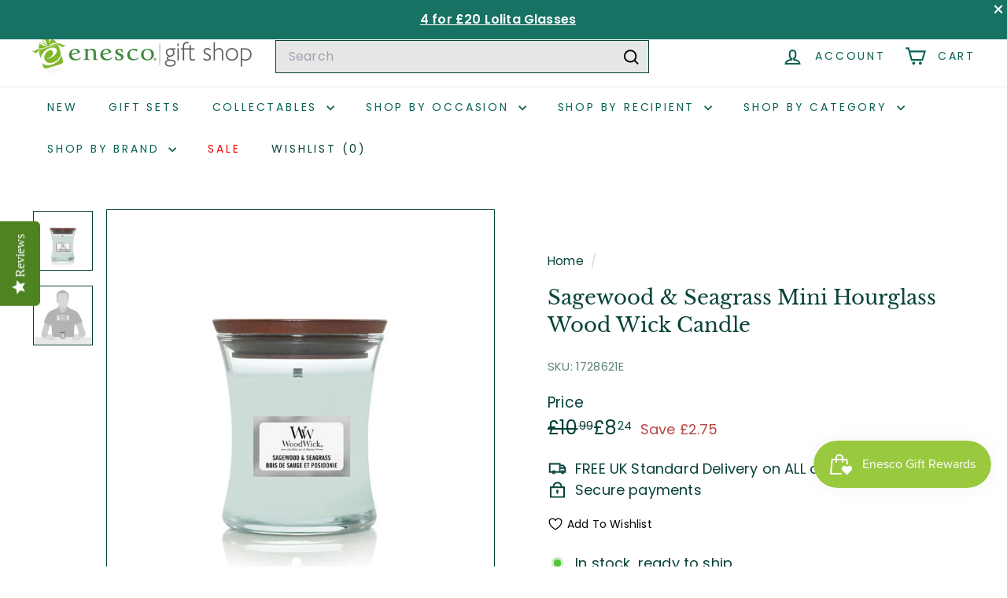

--- FILE ---
content_type: application/javascript; charset=utf-8
request_url: https://cs.complianz.io/cookie-solution/confs/js/53573225.js
body_size: -181
content:
_cmplc.csRC = { consApiKey: 'ZJ2gpyyda4lAWDNtAl9yEVybYAphp6jc', brand: 'Complianz', publicId: '2485be89-e7b7-445a-ae8a-7e3750559739', floatingGroup: false };
_cmplc.csEnabled = true;
_cmplc.csPurposes = [1,5,4,3];
_cmplc.cpUpd = 1755703655;
_cmplc.csFeatures = {"geolocation_setting":true,"compliance_solution_white_labeling":1,"rejection_recovery":false,"full_customization":true,"multiple_languages":true,"mobile_app_integration":false};
_cmplc.csT = null;
_cmplc.googleConsentModeV2 = true;
_cmplc.totalNumberOfProviders = 14;


--- FILE ---
content_type: text/javascript; charset=utf-8
request_url: https://shop.enesco.co.uk/products/sagewood-seagrass-mini-hourglass-wood-wick-candle.js
body_size: 858
content:
{"id":7953752129752,"title":"Sagewood \u0026 Seagrass Mini Hourglass Wood Wick Candle","handle":"sagewood-seagrass-mini-hourglass-wood-wick-candle","description":"Sagewood \u0026amp; Seagrass The fragrance notes are as follows: Top: Sea Salt, Crisp Citrus, Dune Grass Mid: Rosemary, White Sage, Ocean Minerals Base: Cedarwood, Rosewood, Sheer Musk An airy yet complex combination of crisp citrus, ocean minerals, and white sage notes. Mini Hourglass Woodwick« Candles fill your home with sophisticated scents and a soft crackle from a natural wooden wick that Crackles as it BurnsÖ.  The distinctive crackle of WoodWick« candles is creaed by a patented PLUSWICK« Innovation technology, designed to ensure a safe and consistent multi-sensory experience with faster fragrance and an optimal burn while fragrancing your home with the sound of a crackling fire.\u003cbr\u003eDimensions: H 8.5 x L 5.0 x W 7.0 cm","published_at":"2025-05-11T12:11:12+01:00","created_at":"2023-03-01T06:35:26+00:00","vendor":"Enesco","type":"WoodWick","tags":["Candle","Mini Hourglass","Sale"],"price":824,"price_min":824,"price_max":824,"available":true,"price_varies":false,"compare_at_price":1099,"compare_at_price_min":1099,"compare_at_price_max":1099,"compare_at_price_varies":false,"variants":[{"id":43708383199448,"title":"Default Title","option1":"Default Title","option2":null,"option3":null,"sku":"1728621E","requires_shipping":true,"taxable":true,"featured_image":null,"available":true,"name":"Sagewood \u0026 Seagrass Mini Hourglass Wood Wick Candle","public_title":null,"options":["Default Title"],"price":824,"weight":242,"compare_at_price":1099,"inventory_management":"shopify","barcode":"","requires_selling_plan":false,"selling_plan_allocations":[]}],"images":["\/\/cdn.shopify.com\/s\/files\/1\/0611\/3673\/2376\/files\/1728621e_095824b8-a0d5-45c5-aa4d-cfcaa5888948.jpg?v=1764839107","\/\/cdn.shopify.com\/s\/files\/1\/0611\/3673\/2376\/files\/1728621e_20.jpg?v=1764839107"],"featured_image":"\/\/cdn.shopify.com\/s\/files\/1\/0611\/3673\/2376\/files\/1728621e_095824b8-a0d5-45c5-aa4d-cfcaa5888948.jpg?v=1764839107","options":[{"name":"Title","position":1,"values":["Default Title"]}],"url":"\/products\/sagewood-seagrass-mini-hourglass-wood-wick-candle","media":[{"alt":null,"id":67862081143158,"position":1,"preview_image":{"aspect_ratio":1.0,"height":2000,"width":2000,"src":"https:\/\/cdn.shopify.com\/s\/files\/1\/0611\/3673\/2376\/files\/1728621e_095824b8-a0d5-45c5-aa4d-cfcaa5888948.jpg?v=1764839107"},"aspect_ratio":1.0,"height":2000,"media_type":"image","src":"https:\/\/cdn.shopify.com\/s\/files\/1\/0611\/3673\/2376\/files\/1728621e_095824b8-a0d5-45c5-aa4d-cfcaa5888948.jpg?v=1764839107","width":2000},{"alt":null,"id":67862081175926,"position":2,"preview_image":{"aspect_ratio":1.0,"height":2000,"width":2000,"src":"https:\/\/cdn.shopify.com\/s\/files\/1\/0611\/3673\/2376\/files\/1728621e_20.jpg?v=1764839107"},"aspect_ratio":1.0,"height":2000,"media_type":"image","src":"https:\/\/cdn.shopify.com\/s\/files\/1\/0611\/3673\/2376\/files\/1728621e_20.jpg?v=1764839107","width":2000}],"requires_selling_plan":false,"selling_plan_groups":[]}

--- FILE ---
content_type: application/javascript
request_url: https://product-labels.zend-apps.com/script/3451/p-label_49657.js
body_size: 16423
content:
var ZAPL = {}; ZAPL.ScriptMaker=function(e,t){var a=document.createElement("script");a.type="text/javascript",a.src=e,""!=t&&(a.onload=t),document.getElementsByTagName("head")[0].appendChild(a)}; ZAPL.is_product_details_found=0; ZAPL.productDetailsPage = function() { if(meta.page.pageType == 'product'){ var d_img, c_img = jQuery("img.zend_img_prod_details"); var z_image = jQuery('img[src*="/products/"][src*="/cdn.shopify.com/s/files/"]').filter('[src*=".webp"],[src*=".heic"],[src*=".jpg"],[src*=".JPG"],[src*=".jpeg"],[src*=".png"],[src*=".gif"]'); if(z_image.length==0) { z_image = jQuery('img[srcset*="/products/"][srcset*="/cdn.shopify.com/s/files/"]').filter('[srcset*=".webp"],[srcset*=".heic"],[srcset*=".jpg"],[src*=".JPG"],[srcset*=".jpeg"],[srcset*=".png"],[srcset*=".gif"]'); } var i = 0; z_image.each(function(index, ele) { var r = ele.width; r > i && (i = r, d_img = ele) }); var url = location.href.split('/products/'); url = '/products/' + url[1]; if((typeof(Shopify.theme.name) != "undefined") && (jQuery.inArray(Shopify.theme.name, ['Sense', 'Origin', 'Craft', 'Refresh', 'Dawn', 'Updated copy of Dawn', 'Taste', 'Crave', 'Colorblock', 'Ride', 'Studio', 'Publisher', 'Spotlight', 'Trade']) != -1)) { c_img = jQuery(".product__media img"); } c_img = jQuery(".photoswipe__image"); if(c_img.length > 0) { ZAPL.is_product_details_found=1; jQuery(c_img).each(function(i,ele) { jQuery(ele).after("<a href='"+url+"'></a>"); }); } else if(d_img!="undefined") { ZAPL.is_product_details_found=1; jQuery(d_img).after("<a href='"+url+"'></a>"); } } }; ZAPL.appendTrustBadge = function(badge_cl_name, k_ele, selector) { wrapper = $(document).find("."+badge_cl_name); if(wrapper.length == 0) { selector.after('<div class="t_badge_wrap '+badge_cl_name+'"></div>'); wrapper = $(document).find("."+badge_cl_name); } if(window.added_trust_badges.indexOf(badge_cl_name+"-"+k_ele) == -1) { wrapper.append(ZAPL["template" + k_ele]); window.added_trust_badges.push(badge_cl_name+"-"+k_ele); } }; ZAPL.applyLabelAsTrustBadge = function(value, k_ele) { if(jQuery.inArray("trust_badge_under_title", value['show']) !== -1 || jQuery.inArray("trust_badge_under_atc", value['show']) !== -1 || jQuery.inArray("trust_badge_under_buy_now", value['show']) !== -1) { var badge_cl_name = selector = ""; if(jQuery.inArray("trust_badge_under_title", value['show']) !== -1) { badge_cl_name = 'trust_badge_under_title_wrapper'; selector = $("h1"); ZAPL.appendTrustBadge(badge_cl_name, k_ele, selector); } if(jQuery.inArray("trust_badge_under_atc", value['show']) !== -1) { badge_cl_name = 'trust_badge_under_atc_wrapper'; selector = $(".product-form__submit, form[action*='/cart/add'] :input[name='add']"); ZAPL.appendTrustBadge(badge_cl_name, k_ele, selector); } if(jQuery.inArray("trust_badge_under_buy_now", value['show']) !== -1) { badge_cl_name = 'trust_badge_under_buy_now_wrapper'; selector = $("form[action*='/cart/add'] .shopify-payment-button__button"); ZAPL.appendTrustBadge(badge_cl_name, k_ele, selector); } } }; ZAPL.init = function() { var a, i, n, o, s, t, is_added=false,a_href, q; o = jQuery('a[href^="/products/"],a[href^="/collections/"],a[href^="https://www.shop.enesco.co.uk/products/"],a[href^="https://www.shop.enesco.co.uk/collections/"],a[href^="https://shop.enesco.co.uk/products/"],a[href^="https://shop.enesco.co.uk/collections/"],a[href^="http://www.shop.enesco.co.uk/products/"],a[href^="http://www.shop.enesco.co.uk/collections/"],a[href^="http://shop.enesco.co.uk/products/"],a[href^="http://shop.enesco.co.uk/collections/"]'); t = 0; while (t < o.length) { try { i = o.eq(t); n = i.attr('href').split('/'); a = n[n.length - 1].split('?')[0]; s = i.parent(); a_href = i.attr('href'); if((typeof(Shopify.theme.name) != "undefined") && (jQuery.inArray(Shopify.theme.name, ['Sense', 'Origin', 'Craft', 'Refresh', 'Dawn', 'Updated copy of Dawn', 'Taste', 'Crave', 'Colorblock', 'Ride', 'Studio', 'Publisher', 'Spotlight', 'Trade']) != -1)) { s = i.parents(".card-wrapper, .product__modal-opener"); } if ((a_href.indexOf('/collections/') != -1 && a_href.indexOf('/products/') != -1) || (a_href.indexOf('/collections/') == -1 && a_href.indexOf('/products/') != -1)) { if(window.fetched_products.indexOf(a) == -1) { var prod_url = '/products/' + a + '.js'; $.ajax({ type: 'GET', url: prod_url, dataType: 'json', indexValue: {parent:s} }).done(function(data){ ZAPL.ApplyAutomationLabel(data, this.indexValue.parent); }); window.fetched_products.push(a); } jQuery.each(ZAPL.products, function (index, ele) { var is_label_appended = 0; var custom_handle = ''; if (a === ele.handle || a === encodeURI(ele.handle) || (custom_handle === ele.handle)) { is_added = true; var con = s.find("img").first(); if(con.length == 0) { con1 = jQuery(s).find('div[background-image!=none]:first'); if(jQuery(con1).css("background-image")!='none'){ con = con1; } } if((typeof(Shopify.theme.name) != "undefined") && (jQuery.inArray(Shopify.theme.name, ['Sense', 'Origin', 'Craft', 'Refresh', 'Dawn', 'Updated copy of Dawn', 'Taste', 'Crave', 'Colorblock', 'Ride', 'Studio', 'Publisher', 'Spotlight', 'Trade']) != -1)) { con = s.find(".card__inner .media, .product__media img"); } if (!s.hasClass("zend_ribbon_container") && s.find(".zend_ribbon_container").length < 1 && con.length != 0) { var labels = ele.label_id.split(','); jQuery.each(labels , function (k, k_ele) { jQuery.each(ZAPL.labels , function (index, value) { if(k_ele == value['id']) { var today = new Date(); var schedule = ZAPL.schedule[value['id']]; if(typeof(schedule) !== "undefined") { if( !((Date.parse(new Date(schedule.schedule_start).toUTCString()) < Date.parse(today.toUTCString())) && (Date.parse(today.toUTCString()) < Date.parse(new Date(schedule.schedule_end).toUTCString())))) { return; } } if ( (jQuery.inArray("both", value['show']) !== -1 ) || ( (jQuery.inArray("product", value['show']) !== -1) && (meta.page.pageType == 'product') ) || ( (jQuery.inArray("collection", value['show']) !== -1) && (meta.page.pageType == 'collection') ) ) { con.after(ZAPL["template" + k_ele]); is_label_appended=1; } if(meta.page.pageType == 'product') { ZAPL.applyLabelAsTrustBadge(value, k_ele); } } }); }); if(is_label_appended) { s.addClass("zend_ribbon_container"); } } } }); } ++t; } catch(e){ } } }; ZAPL.ApplyAutomationLabel = function(data, parent) { cons = parent.find("img").first(); if(cons.length == 0) { cons1 = jQuery(parent).find('div[background-image!=none]:first'); if(jQuery(cons1).css("background-image")!='none') { cons = cons1; } } if((typeof(Shopify.theme.name) != "undefined") && (jQuery.inArray(Shopify.theme.name, ['Sense', 'Origin', 'Craft', 'Refresh', 'Dawn', 'Updated copy of Dawn', 'Taste', 'Crave', 'Colorblock', 'Ride', 'Studio', 'Publisher', 'Spotlight', 'Trade']) != -1)) { cons = parent.find(".card__inner .media, .product__media img"); } if (!parent.hasClass("zend_auto_ribbon_cont") && parent.find(".zend_auto_ribbon_cont").length < 1 && cons.length != 0) { jQuery.each(ZAPL.labels , function (index, label_data) { var today = new Date(); var is_eligible = false; var schedule = ZAPL.schedule[label_data['id']]; if(jQuery.inArray("new_arrival", label_data['automations']) !== -1) { var published_date = new Date(data.published_at); var today = new Date(); last_date = today.setDate(today.getDate() - label_data['settings']['new_arrival_days']); var last_date = new Date(last_date); if(last_date < published_date) { is_eligible = true; } } if(jQuery.inArray("coming_soon", label_data['automations']) !== -1) { var published_date = new Date(data.published_at); var today = new Date(); last_date = today.setDate(today.getDate() - label_data['settings']['coming_soon_days']); var last_date = new Date(last_date); if((last_date < published_date) && (data.available == false)) { is_eligible = true; } } if (((jQuery.inArray("out_of_stock", label_data['automations']) !== -1) && (data.available == false)) || ((jQuery.inArray("in_stock", label_data['automations']) !== -1) && (data.available == true))) { is_eligible = true; } if(typeof(schedule) !== "undefined") { if( !((Date.parse(new Date(schedule.schedule_start).toUTCString()) < Date.parse(today.toUTCString())) && (Date.parse(today.toUTCString()) < Date.parse(new Date(schedule.schedule_end).toUTCString())))) { return; } } if (is_eligible == true) { if ( (jQuery.inArray("both", label_data['show']) !== -1 ) || ( (jQuery.inArray("product", label_data['show']) !== -1) && (meta.page.pageType == 'product') ) || ( (jQuery.inArray("collection", label_data['show']) !== -1) && (meta.page.pageType == 'collection') ) ) { cons.after(ZAPL["template" + label_data['id']]); parent.addClass("zend_auto_ribbon_cont"); } if(meta.page.pageType == 'product') { ZAPL.applyLabelAsTrustBadge(label_data, label_data['id']); } } }); } }; function ZAPL_ready() { window.fetched_products = []; window.added_trust_badges = []; if(window.location.href.indexOf('/cart') > -1 ) { return false; } ZAPL.products = JSON.parse('[{"handle":"benjamin-bunny-large-by-beatrix-potter","label_id":"10648"},{"handle":"tooth-fairy-box-kloche","label_id":"10900,15116,14201"},{"handle":"a30597","label_id":"10648,15116,14201"},{"handle":"best-friends","label_id":"10900,15116,14201"},{"handle":"dads-shed-projects-pending-figurine-kloche","label_id":"10900,15116,14201"},{"handle":"follow-your-dreams","label_id":"10900,15116,14201"},{"handle":"happy-anniversary-flower-figurine-kloche","label_id":"10900,15116,14201"},{"handle":"happy-birthday-flower-figurine-kloche","label_id":"10900,15116,14201"},{"handle":"life-is-better-with-a-cat","label_id":"10900,15116,14201"},{"handle":"love-you-figurine-kloche","label_id":"10900,15116,14201"},{"handle":"love-you-flower-figurine-kloche","label_id":"10900,15116,14201"},{"handle":"loved-ones-are-near-robin","label_id":"10900,14201"},{"handle":"mr-mrs","label_id":"10900,15116,14201"},{"handle":"our-new-home","label_id":"10900,15116,14201"},{"handle":"peter-posting-letter-wooden-figurine","label_id":"10900,15116,14201"},{"handle":"peter-rabbit-baby-collection-blanket-by-beatrix-potter","label_id":"10648,15116,14201"},{"handle":"peter-rabbit-baby-collection-changing-backpack-by-beatrix-potter","label_id":"10648,15116,14201"},{"handle":"peter-rabbit-baby-collection-changing-bag-by-beatrix-potter","label_id":"10648,15116,14201"},{"handle":"peter-rabbit-baby-collection-changing-mat-by-beatrix-potter","label_id":"10648,15116,14201"},{"handle":"peter-rabbit-baby-collection-pram-organiser-by-beatrix-potter","label_id":"10648,15116,14201"},{"handle":"peter-rabbit-insulated-bottle-bag","label_id":"10648,15116,14201"},{"handle":"peter-rabbit-with-radishes-wooden-figurine","label_id":"10900,15116,14201"},{"handle":"thank-you-flower-figurine-kloche","label_id":"10900,14201"},{"handle":"welcome-baby","label_id":"10900,15116,14201"},{"handle":"flopsy-baby-collection-hooded-towel-by-beatrix-potter","label_id":"10648,15116,14201"},{"handle":"the-golden-trio-harry-ron-and-hermione-by-department-56","label_id":"10670,18442"},{"handle":"limited-edition-gryffindor-common-room-room-with-a-view-by-a-department-56","label_id":"18442,17299"},{"handle":"letter-to-santa-hanging-ornament-by-kloche","label_id":"14675,15116,14201"},{"handle":"snowman-hanging-ornament-by-kloche","label_id":"14675,15116,14201"},{"handle":"let-it-snow-hanging-ornament-by-kloche","label_id":"14675,15116,14201"},{"handle":"quality-quidditch-supplies-illuminated-model-building","label_id":"14675"},{"handle":"angels-in-stable-by-this-is-the-moment","label_id":"14675,15116,14201"},{"handle":"oh-night-devine-set-of-3-by-this-is-the-moment","label_id":"14675,15116,14201"},{"handle":"licensed-facets-olaf","label_id":"14675"},{"handle":"peter-rabbit-with-christmas-stocking-wooden-hanging-ornament","label_id":"14675,15116,14201"},{"handle":"peter-rabbit-sledging-at-christmas-wooden-hanging-ornament","label_id":"14675,15116,14201"},{"handle":"borgin-and-burkes-shop-illuminated-model-building-harry-potter-by-department-56","label_id":"14675"},{"handle":"hanging-cinnamon-by-boyds-bears","label_id":"14675"},{"handle":"peter-rabbit-christmas-bibs","label_id":"14675,15116,14201"},{"handle":"the-shrieking-shack-harry-potter-village-by-dept-56","label_id":"14675"},{"handle":"mrs-potts-chip-hanging-ornament-disney-traditions-by-jim-shore","label_id":"14675"},{"handle":"hogsmeade-station-harry-potter-village-by-dept-56","label_id":"14675"},{"handle":"christmas-morning-christmas-pjs-stitch-figurine-disney-traditions-by-jim-shore","label_id":"14675"},{"handle":"mickeys-finishing-touches-figurine","label_id":"14675"},{"handle":"harry-potter-village-by-d56-the-three-broomsticks-eu-version","label_id":"14675"},{"handle":"lumiere-hanging-ornament-disney-traditions-by-jim-shore","label_id":"14675"},{"handle":"minnies-dance-studio","label_id":"14675"},{"handle":"peter-rabbit-christmas-musical-small","label_id":"14675"},{"handle":"reindeer-stitch-figurine-by-grand-jester-studios","label_id":"14675"},{"handle":"minnies-arabesque-figurine","label_id":"14675"},{"handle":"stitch-in-christmas-pjs-hanging-ornament-disney-traditions-by-jim-shore","label_id":"14675"},{"handle":"lighting-the-lane-dickens-village","label_id":"14675"},{"handle":"mary-poppins-dickens-village","label_id":"14675"},{"handle":"sneezy-hanging-ornament-disney-traditions-by-jim-shore","label_id":"14675"},{"handle":"happy-hanging-ornament-disney-traditions-by-jim-shore","label_id":"14675"},{"handle":"doc-hanging-ornament-disney-traditions-by-jim-shore","label_id":"14675"},{"handle":"gingerbread-stitch-figurine-by-grand-jester-studios","label_id":"14675"},{"handle":"santa-stitch-figurine-by-grand-jester-studios","label_id":"14675"},{"handle":"christmas-tree-stitch-figurine-by-grand-jester-studios","label_id":"14675"},{"handle":"sleepy-hanging-ornament-disney-traditions-by-jim-shore","label_id":"14675"},{"handle":"mickeys-ear-hat-shop","label_id":"14675"},{"handle":"angel-in-christmas-pjs-hanging-ornament-disney-traditions-by-jim-shore","label_id":"14675"},{"handle":"stitch-wrapped-in-christmas-lights-hanging-ornament-disney-traditions-by-jim-shore","label_id":"14675"},{"handle":"joseph-edward-tea-shoppe-dickens-village-illuminated-building","label_id":"14675,13067"},{"handle":"dickens-christmas-tree-by-dickens-village","label_id":"14675"},{"handle":"the-merry-on-top-santa-with-sisal-tree-pint-figurine-heartwood-creek-by-jimshore","label_id":"14675,15116,13067,14201"},{"handle":"mickeys-holiday-express-disney-village-by-d56","label_id":"14675"},{"handle":"stitch-unwrapping-christmas-gift-hanging-ornament-disney-traditions-by-jim-shore","label_id":"14675"},{"handle":"the-partridge-and-pear-pub-dickens-village","label_id":"14675"},{"handle":"christmas-dreams-christmas-pjs-angel-figurine-disney-traditions-by-jim-shore","label_id":"14675"},{"handle":"mickey-lights-up-christmas-disney-village-by-d56","label_id":"14675"},{"handle":"2025-father-christmas-dickens-village","label_id":"14675,15116,13067,14201"},{"handle":"jolly-jingle-tail-pluto-with-bells-disney-traditions-by-jim-shore","label_id":"14675"},{"handle":"mickey-mouse-street-lights-disney-village-by-d56","label_id":"14675"},{"handle":"mans-best-friends-dickens-village","label_id":"14675"},{"handle":"zampognaro-figurine-by-willow-tree","label_id":"14675"},{"handle":"pretty-as-a-poinsettia-wine-glass-by-lolita","label_id":"14675"},{"handle":"remembrance-metal-edged-ornament","label_id":"14675,15116,14201"},{"handle":"angel-of-hope-ornament-by-willow-tree","label_id":"14675"},{"handle":"pluto-toboggan-ride-disney-village-by-d56","label_id":"14675"},{"handle":"huffam-fields-farm-dickens-village","label_id":"14675"},{"handle":"billingsgates-finest-fish-dickens-village","label_id":"14675"},{"handle":"ye-olde-goat-pub-dickens-village","label_id":"14675"},{"handle":"i-feel-pretty-dickens-village","label_id":"14675"},{"handle":"fresh-hot-coffee-dickens-village","label_id":"14675"},{"handle":"garraways-coffee-house-dickens-village","label_id":"14675"},{"handle":"too-pretty-to-pellet-dickens-village-jeweller","label_id":"14675"},{"handle":"donald-and-goofy-make-a-mess-disney-village-by-d56","label_id":"14675"},{"handle":"sugar-and-spice-make-christmas-nice-gingerbread-mouse-with-cookie-heartwoodcreek-by-jim-shore","label_id":"14675,15116,13067,14201"},{"handle":"grinch-naught-nice-gnome-hanging-ornament-the-grinch-by-jim-shore","label_id":"14675"},{"handle":"grinchy-delivery-grinch-on-skis-the-grinch-by-possible-dreams","label_id":"14675,15116,13067,14201"},{"handle":"snowflake-dreams-wine-glass-by-lolita","label_id":"14675"},{"handle":"mickeys-candy-tree-disney-village-by-d56","label_id":"14675,13067"},{"handle":"mickey-mouses-clubhouse-by-department-56","label_id":"14675"},{"handle":"prayer-of-peace-figurine-by-willow-tree","label_id":"14675"},{"handle":"mickey-mouse-topiary-disney-village-by-d56","label_id":"14675"},{"handle":"cotswold-greengrocer-dickens-village","label_id":"14675"},{"handle":"whos-who-stocking-seller-the-grinch-village-by-d56","label_id":"14675"},{"handle":"dickens-market-gate-dickens-village","label_id":"14675,15116,13067,14201"},{"handle":"pomanders-for-sale-dickens-village","label_id":"14675"},{"handle":"the-perfect-fragrance-dickens-village-perfume-ladies","label_id":"14675,15116,14201"},{"handle":"i-feel-pretty-dickens-village-1","label_id":"14675,15116,14201"},{"handle":"mickeys-merry-macaron-tree-disney-village-by-d56","label_id":"14675"},{"handle":"compliments-to-the-cook-disney-village-by-d56","label_id":"14675"},{"handle":"theres-snow-one-like-you-nordic-noel-tall-snowman-heartwood-creek-by-jim-shore","label_id":"14675,15116,13067,14201"},{"handle":"the-grinch-archway-the-grinch-village-by-d56","label_id":"14675"},{"handle":"the-three-mouseketeers-not-available-uk","label_id":"14675"},{"handle":"angel-of-harmony-figurine-by-willow-tree","label_id":"14675"},{"handle":"santas-boot-shop-north-pole-village","label_id":"14675,13067"},{"handle":"mickeys-peppermint-villa-disney-village-by-d56","label_id":"14675"},{"handle":"grinch-head-lit-figurine-by-d56","label_id":"14675"},{"handle":"enough-to-share-dickens-village","label_id":"14675,13067"},{"handle":"sweets-snowman-on-bell-hanging-ornament-heartwood-creek-by-jim-shore","label_id":"14675,15116,14201"},{"handle":"who-street-lights-the-grinch-village-by-d56","label_id":"14675"},{"handle":"peace-on-earth-figurine-by-willow-tree","label_id":"14675"},{"handle":"minnie-mouses-shoe-boutique-by-department-56","label_id":"14675"},{"handle":"auntie-whos-house-the-grinch-village-by-d56","label_id":"14675"},{"handle":"kingsford-rug-merchant-dickens-village","label_id":"14675,13067"},{"handle":"light-as-drugget-dickens-village-carpet-man","label_id":"14675"},{"handle":"the-grinchs-small-heart-grew-the-grinch-village-by-d56","label_id":"14675"},{"handle":"jolly-deliveries-2026-dated-santa","label_id":"14675,14372,13067,17299"},{"handle":"holidays-graces-blue-and-gold-angel-heartwood-creek-by-jim-shore","label_id":"14675"},{"handle":"heart-of-gold-metal-edged-ornament","label_id":"14675,15116,14201"},{"handle":"embrace-metal-edged-ornament","label_id":"14675,15116,13067,14201"},{"handle":"soar-ornament-by-willow-tree","label_id":"14675"},{"handle":"for-you-ornament-by-willow-tree","label_id":"14675"},{"handle":"magnolia-ornament-by-willow-tree","label_id":"14675"},{"handle":"warm-embrace-ornament-by-willow-tree","label_id":"14675"},{"handle":"brandon-mill-dickens-village","label_id":"14675"},{"handle":"ringing-in-the-holidays-disney-village-by-d56","label_id":"14675"},{"handle":"mickey-mistletoe-surprise-disney-village-by-d56","label_id":"14675"},{"handle":"market-fruit-stand-dickens-village","label_id":"14675,15116,13067,14201"},{"handle":"fast-friends-dickens-village","label_id":"14675"},{"handle":"mary-margarets-fine-dresses-dickens-village","label_id":"14675,15116,13067,14201"},{"handle":"avas-plum-pudding-stall-dickens-village","label_id":"14675"},{"handle":"a-sliver-coin-in-every-bake-dickens-village","label_id":"14675"},{"handle":"auntie-whos-centrepiece-the-grinch-village-by-d56","label_id":"14675"},{"handle":"mickey-and-minnie-share-a-treat-disney-village-by-d56","label_id":"14675"},{"handle":"lighthouse-gnome-hanging-ornament-heartwood-creek-by-jim-shore","label_id":"14675"},{"handle":"cindy-lou-whos-house-the-grinch-village-by-d56","label_id":"14675"},{"handle":"grinch-max-and-cindy-lou-who-the-grinch-village-by-d56","label_id":"14675"},{"handle":"mickey-and-minnie-skating-disney-village-by-d56","label_id":"14675"},{"handle":"thank-you-ornament-by-willow-tree","label_id":"14675"},{"handle":"friendship-ornament-by-willow-tree","label_id":"14675"},{"handle":"mickeys-ski-and-skate-shop-disney-village-by-d56","label_id":"14675"},{"handle":"minnie-struts-her-stuff-disney-village-by-d56","label_id":"14675"},{"handle":"a-monument-for-her-majesty-dickens-village","label_id":"14675"},{"handle":"bean-depot-espresso-company-north-pole-village-by-d56","label_id":"14675"},{"handle":"the-grinch-with-flashing-stop-sign-figurine-the-grinch-by-jim-shore","label_id":"14675"},{"handle":"lord-lilliputs-cottage-dickens-village","label_id":"14675,13067"},{"handle":"sweets-santa-bell-hanging-ornament-heartwood-creek-by-jim-shore","label_id":"14675,15116,13067,14201"},{"handle":"time-to-decorate-north-pole-village-by-d56","label_id":"14675"},{"handle":"hanging-marshmallow-holly-jolly-by-boyds-bears","label_id":"14675"},{"handle":"turkey-auction-dickens-village","label_id":"14675"},{"handle":"minnies-cotton-candy-shop-disney-village-by-d56","label_id":"14675"},{"handle":"remembrance-ornament-by-willow-tree","label_id":"14675"},{"handle":"angel-of-hope-figurine-by-willow-tree","label_id":"14675"},{"handle":"mickeys-alarm-clock-shop-disney-village-by-d56","label_id":"14675"},{"handle":"minnies-peppermint-villa-disney-village-by-d56","label_id":"14675"},{"handle":"grinch-and-max-sewing-a-santa-suit-figurine-the-grinch-by-jim-shore","label_id":"14675"},{"handle":"baking-holiday-magic-gingerbread-pastry-chef-santa","label_id":"14675,14372,17299"},{"handle":"2026-white-woodland-santa-hanging-ornament","label_id":"14675,14372,17299"},{"handle":"the-grinch-on-rocking-horse-hanging-ornament","label_id":"14675,14372,17299"},{"handle":"the-grinch-in-wagon-hanging-ornament","label_id":"14675,14372,17299"},{"handle":"nutcracker-mini-figurine","label_id":"14675,14372,13067,17299"},{"handle":"wintertime-wonder-white-woodland-santa-with-bear-heartwood-creek-by-jim-shore","label_id":"14675"},{"handle":"kindness-boy-metal-edged-ornament","label_id":"14675,15116,14201"},{"handle":"kindness-girl-metal-edged-ornament","label_id":"14675,15116,14201"},{"handle":"youre-the-best-ornament-by-willow-tree","label_id":"14675"},{"handle":"bloom-ornament-by-willow-tree","label_id":"14675"},{"handle":"remembrance-ornament-darker-skin-and-hair-by-willow-tree","label_id":"14675"},{"handle":"whoville-wacky-mailboxes-the-grinch-village-by-d56","label_id":"14675"},{"handle":"mickeys-head-in-the-clouds-disney-village-by-d56","label_id":"14675"},{"handle":"cindy-lou-whos-surprise-the-grinch-village-by-d56","label_id":"14675"},{"handle":"mickey-buys-a-ticket-disney-village-by-d56","label_id":"14675"},{"handle":"harbor-helper-lighthouse-gnome-heartwood-creek-by-jim-shore","label_id":"14675,13067"},{"handle":"pretty-as-a-peacock-wine-glass-by-lolita","label_id":"14675"},{"handle":"whoville-pancake-house-the-grinch-village-by-d56","label_id":"14675"},{"handle":"forget-me-not-ornament-by-willow-tree","label_id":"14675"},{"handle":"bright-star-figurine-by-willow-tree","label_id":"14675"},{"handle":"elf-stemless-glass-by-lolita","label_id":"14675,15116,14201"},{"handle":"girls-with-their-dolls-dickens-village","label_id":"14675"},{"handle":"master-thatchers-cottage-dickens-village","label_id":"14675"},{"handle":"yule-jeweler-north-pole-village","label_id":"14675"},{"handle":"baubles-ornament-house-north-pole-village-by-d56","label_id":"14675,13067"},{"handle":"mickeys-tree-lot-disney-village-by-d56","label_id":"14675"},{"handle":"cotton-candy-delight-disney-village-by-d56","label_id":"14675"},{"handle":"whoville-sweet-shop-the-grinch-village-by-d56","label_id":"14675"},{"handle":"minnie-will-love-this-disney-village-by-d56","label_id":"14675"},{"handle":"christmas-town-street-lights-nightmare-before-christmas-village","label_id":"14675"},{"handle":"santas-chief-cobbler-north-pole-village-by-d56","label_id":"14675"},{"handle":"friends-and-neighbours-north-pole-village-by-d56","label_id":"14675,13067"},{"handle":"the-grinch-snowboarding-figurine-the-grinch-by-jim-shore","label_id":"14675"},{"handle":"wharf-fencing-2-pack-disney-village-by-d56","label_id":"14675"},{"handle":"max-holding-a-mirror-for-the-grinch-figurine-the-grinch-by-jim-shore","label_id":"14675"},{"handle":"grinch-fence-2-pack-the-grinch-village-by-d56","label_id":"14675"},{"handle":"the-grinch-patting-cindy-lou-on-the-head-figurine-the-grinch-by-jim-shore","label_id":"14675"},{"handle":"red-truck-hanging-ornament-heartwood-creek-by-jim-shore","label_id":"14675,15116,14201"},{"handle":"mickey-train-station-disney-village-by-d56","label_id":"14675"},{"handle":"finnys-ornament-house-north-pole-village-by-d56","label_id":"14675"},{"handle":"minnies-house-disney-village-by-d56","label_id":"14675"},{"handle":"harvesting-progress-3-piece-figurines-dickens-village","label_id":"14675,13067"},{"handle":"preparing-for-the-frost-dickens-village","label_id":"14675"},{"handle":"dickens-friends-and-neighbours-dickens-village","label_id":"14675,13067"},{"handle":"belles-bell-choir-north-pole-village","label_id":"14675"},{"handle":"fishmonger-stall-dickens-village","label_id":"14675,15116,13067,14201"},{"handle":"mistletoe-kiss-stitch-and-angel-with-mistletoe-figurine-disney-traditions-by-jim-shore","label_id":"14675,15116,14201"},{"handle":"peppermint-tea-shop-nortj-pole-village-by-d56","label_id":"14675"},{"handle":"mount-crumpit-the-grinch-village-by-d56","label_id":"14675"},{"handle":"jaques-jack-in-the-box-shop-north-pole-village","label_id":"14675,13067"},{"handle":"daisys-dockside-cafe-disney-village-by-d56","label_id":"14675"},{"handle":"mickeys-gingerbread-house-disney-village-by-d56","label_id":"14675"},{"handle":"mickeys-balloon-inflators-disney-village-by-d56","label_id":"14675"},{"handle":"light-up-stitch-uk-plug-disney-by-department-56","label_id":"14675"},{"handle":"one-of-a-kind-the-grinch-possible-dreams-by-d56","label_id":"14675,14372,17299"},{"handle":"holly-jolly-mickey-mouse-disney-possible-dreams-by-d56","label_id":"14675,14372,17299"},{"handle":"grinch-with-hot-chocolate-mug-figurine","label_id":"14675,14372,17299"},{"handle":"the-grinch-with-broken-candy-cane-figurine","label_id":"14675,14372,17299"},{"handle":"the-grinch-wearing-pyjamas-figurine","label_id":"14675,14372,13067,17299"},{"handle":"the-grinch-holding-dry-dome-with-max-figurine","label_id":"14675,14372,17299"},{"handle":"max-with-bell-on-tail-figurine","label_id":"14675,14372,17299"},{"handle":"the-grinch-tying-antlers-on-max-figurine","label_id":"14675,14372,17299"},{"handle":"santas-rescue-sleigh","label_id":"14675,14372,17299"},{"handle":"gnome-on-track-gingerbread-gnome-with-train","label_id":"14675,14372,17299"},{"handle":"santa-drinking-hot-cocoa","label_id":"14675,14372,17299"},{"handle":"time-for-a-sweet-treat-gingerbread-snowman-with-sign","label_id":"14675,14372,17299"},{"handle":"the-grinch-with-rotating-sign-figurine","label_id":"14675,14372,17299"},{"handle":"the-grinch-stealing-wreaths-figurine","label_id":"14675,14372,17299"},{"handle":"gingerbread-holly-character-with-cookies-hanging-ornament","label_id":"14675,14372,17299"},{"handle":"white-woodland-santa-with-cardinals","label_id":"14675,14372,13067,17299"},{"handle":"tree-of-treasures-gingerbread-tree-with-cookie-hanging-ornaments","label_id":"14675,14372,17299"},{"handle":"gingerbread-cookie-cutter-santa-hanging-ornament","label_id":"14675,14372,17299"},{"handle":"white-woodland-owls-in-a-tree","label_id":"14675,14372,13067,17299"},{"handle":"gingerbread-santa-bell-hanging-ornament","label_id":"14675,14372,17299"},{"handle":"swirls-and-twirls-gnome-with-large-candy-cane","label_id":"14675,14372,13067,17299"},{"handle":"sweets-toy-soldier-with-lollipop-hanging-ornament","label_id":"14675,14372,17299"},{"handle":"santas-sweet-indulgence-sweets-santa-with-macaron-staff","label_id":"14675,14372,17299"},{"handle":"christmas-keepsake-traditional-nutcracker-with-tree","label_id":"14675,14372,13067,17299"},{"handle":"baked-just-for-you-sweets-snowman-with-bunt-cake","label_id":"14675,14372,17299"},{"handle":"red-pink-nutcracker-with-tree","label_id":"14675,14372,13067,17299"},{"handle":"pastel-snowman-nutcracker","label_id":"14675,14372,13067,17299"},{"handle":"a-bright-winter-pastel-nutcracker-with-tree","label_id":"14675,14372,13067,17299"},{"handle":"the-grinch-with-grinchy-sign-figurine","label_id":"14675,14372,17299"},{"handle":"white-woodland-snowman-with-top-hat","label_id":"14675,14372,17299"},{"handle":"red-pink-toy-soldier-nutcracker","label_id":"14675,14372,13067,17299"},{"handle":"vintage-santa-head-hanging-ornament","label_id":"14675,14372,17299"},{"handle":"the-grinch-holding-gift-with-max-popping-out-figurine","label_id":"14675,14372,17299"},{"handle":"santa-in-a-musical-sleigh","label_id":"14675,14372,13067,17299"},{"handle":"white-woodland-mouse-with-acorn","label_id":"14675,14372,17299"},{"handle":"santa-with-rescue-pets","label_id":"14675,14372,17299"},{"handle":"opal-moss-santa-with-poinsettias","label_id":"14675,14372,13067,17299"},{"handle":"opal-moss-snowman-with-poinsettia-garland","label_id":"14675,14372,13067,17299"},{"handle":"white-woodland-santa-with-a-buck","label_id":"14675,14372,17299"},{"handle":"usa-patriot-santa-with-flag","label_id":"14675,14372,13067,17299"},{"handle":"santa-finial-hanging-ornament","label_id":"14675,14372,17299"},{"handle":"white-woodland-snowman-with-forest-animals","label_id":"14675,14372,17299"},{"handle":"the-grinch-with-lists-hanging-ornament","label_id":"14675,14372,17299"},{"handle":"the-grinch-with-heart-hands-hanging-ornament","label_id":"14675,14372,17299"},{"handle":"snowman-finial-hanging-ornament","label_id":"14675,14372,17299"},{"handle":"white-woodland-snowman-hanging-ornament","label_id":"14675,14372,17299"},{"handle":"white-woodland-gnome-with-birdhouse-hanging-ornament","label_id":"14675,14372,13067,17299"},{"handle":"husky-dog-hanging-ornament","label_id":"14675,14372,17299"},{"handle":"snowman-with-large-bauble-hanging-ornament-mini-figurine","label_id":"14675,14372,13067,17299"},{"handle":"littlest-christmas-angel-figurine","label_id":"14675,14372"},{"handle":"golden-doodle-hanging-ornament","label_id":"14675,14372,13067,17299"},{"handle":"song-santa-hanging-ornament","label_id":"14675,14372,17299"},{"handle":"santa-with-gifts-hanging-ornament","label_id":"14675,14372,17299"},{"handle":"shih-tze-hanging-ornament","label_id":"14675,14372,13067,17299"},{"handle":"chihuahua-hanging-ornament","label_id":"14675,14372,13067,17299"},{"handle":"german-shepherd-hanging-ornament","label_id":"14675,14372,13067,17299"},{"handle":"peace-on-earth-angel","label_id":"14675,14372,13067,17299"},{"handle":"hungary-santa-hanging-ornament","label_id":"14675,14372,17299"},{"handle":"god-bless-america-hanging-ornament","label_id":"14675,14372,17299"},{"handle":"led-gingerbread-toy-shop","label_id":"14675,14372,13067,17299"},{"handle":"snowman-with-a-tall-hat-hanging-ornament","label_id":"14675,14372,13067,17299"},{"handle":"highland-glen-santa-with-dog","label_id":"14675,14372,13067,17299"},{"handle":"highland-glen-snowman-hanging-ornament","label_id":"14675,14372,17299"},{"handle":"highland-glen-dog-with-cape-hat","label_id":"14675,14372,13067,17299"},{"handle":"highland-glen-santa-with-sled","label_id":"14675,14372,13067,17299"},{"handle":"santa-with-wreath-hanging-ornament","label_id":"14675,14372,17299"},{"handle":"highland-glen-snowman-with-birdhouse","label_id":"14675,14372,13067,17299"},{"handle":"highland-glen-santa-with-cardinal-hanging-ornament","label_id":"14675,14372,13067,17299"},{"handle":"mickey-and-minnie-mouse-decorations-disney-possible-dreams-by-d56","label_id":"14675,14372,17299"},{"handle":"snowman-with-arms-full-hanging-ornament","label_id":"14675,14372,13067,17299"},{"handle":"sweets-santa-with-a-bag-of-candy-hanging-ornament","label_id":"14675,14372,17299"},{"handle":"sweets-snowman-with-tree-hanging-ornament","label_id":"14675,14372,17299"},{"handle":"white-woodland-angel-with-a-dove","label_id":"14675,14372,17299"},{"handle":"sweet-bites-snowman-with-gingerbread-cookies","label_id":"14675,14372,13067,17299"},{"handle":"circled-in-sweets-gingerbread-wall-hanging-wreath","label_id":"14675,14372,17299"},{"handle":"christingle-procession-dickens-village","label_id":"14675,14372,13067,17299"},{"handle":"christmas-gnome-on-bell-hanging-ornament","label_id":"14675,14372,17299"},{"handle":"festive-duty-traditional-toy-soldier-nutcracker","label_id":"14675,14372,13067,17299"},{"handle":"pastel-toy-soldier-nutcracker","label_id":"14675,14372,13067,17299"},{"handle":"the-grinch-and-cindy-lou-with-sign-hanging-ornament","label_id":"14675,14372,17299"},{"handle":"traditional-snowman-nutcracker","label_id":"14675,14372,13067,17299"},{"handle":"the-grinch-giving-max-a-bone-figurine","label_id":"14675,14372,17299"},{"handle":"the-grinch-max-and-cindy-lou-peeking-out-from-tree-figurine","label_id":"14675,14372,17299"},{"handle":"the-grinch-2026-hanging-ornament","label_id":"14675,14372,17299"},{"handle":"opal-moss-angel-with-poinsettia-garland","label_id":"14675,14372,13067,17299"},{"handle":"red-pink-snowman-nutcracker","label_id":"14675,14372,13067,17299"},{"handle":"opal-moss-christmas-sign-with-poinsettias","label_id":"14675,14372,13067,17299"},{"handle":"santa-holding-star-mini-figurine","label_id":"14675,14372,13067,17299"},{"handle":"hugging-dog-and-cat-mini-figurine","label_id":"14675,14372,13067,17299"},{"handle":"santa-with-toy-bag-mini-figurine","label_id":"14675,14372,13067,17299"},{"handle":"full-of-christmas-spirit-highland-glen-barn-scene-figurine","label_id":"14675,14372,13067,17299"},{"handle":"snowman-led-candle-statue","label_id":"14675,14372,17299"},{"handle":"snowman-holding-bell-mini-figurine","label_id":"14675,14372,17299"},{"handle":"grinch-on-small-sledge-figurine","label_id":"14675,14372,17299"},{"handle":"grinchy-pulling-tree-star-figurine","label_id":"14675,14372,13067,17299"},{"handle":"peppermint-pixie-tinker-bell-candy-cane","label_id":"14675"},{"handle":"nutcracker-wine-glass","label_id":"14675,13067"},{"handle":"finishing-touches-snowman-with-garland-cardinals","label_id":"14675,13067"},{"handle":"rocking-horse-hanging-ornament","label_id":"14675,14372,13067,17299"},{"handle":"holly-jolly-wine-glass","label_id":"14675,13067"},{"handle":"christmas-trees-in-the-snow-wine-glass-by-lolita-1","label_id":"14675,13067"},{"handle":"angel-hanging-ornament-by-department-56","label_id":"14372,13067,17299"},{"handle":"simba-with-wreath-hanging-ornament-by-department-56","label_id":"14372,13067,17299"},{"handle":"stitch-hanging-ornament-by-department-56","label_id":"14372,13067,17299"},{"handle":"winnie-the-pooh-hanging-ornament-by-department-56","label_id":"14372,13067,17299"},{"handle":"cheshire-cat-hanging-ornament-by-department-56","label_id":"14372,13067,17299"},{"handle":"mrs-potts-hanging-ornament-by-department-56","label_id":"14372,13067,17299"},{"handle":"marie-hanging-ornament-by-department-56","label_id":"14372,13067,17299"},{"handle":"lumiere-hanging-ornament-by-department-56","label_id":"14372,13067,17299"},{"handle":"mickey-mouse-hanging-ornament-by-department-56","label_id":"14372,13067,17299"},{"handle":"minnie-mouse-hanging-ornament-by-department-56","label_id":"14372,13067,17299"},{"handle":"huey-dewey-louie-figurine-disney-village-by-d56","label_id":"14372,17299"},{"handle":"balloon-darts-game-disney-village-by-d56","label_id":"14372,17299"},{"handle":"not-ready-to-share-set-of-3-disney-village-by-d56","label_id":"14372,17299"},{"handle":"moana-wave-figurine-by-disney-showcase","label_id":"14372,17299"},{"handle":"moana-movie-mini-figurines-set-of-3-by-disney-showcase","label_id":"14372,17299"},{"handle":"wassail-booth-set-dickens-village","label_id":"14372,17299"},{"handle":"up-on-spiral-hill-jack-skellington-illuminated-figurine-nightmare-before-christmas-village-by-d56","label_id":"14372,17299"},{"handle":"snoopy-with-bells-mini-figurine","label_id":"14372,17299"},{"handle":"a-sleigh-ride-to-remember-snoopy-and-friends-in-sleigh-figurine","label_id":"14372,13067,17299"},{"handle":"mistletoe-moments-mickey-and-minnie-mistletoe-figurine","label_id":"14372,17299"},{"handle":"a-cup-of-curiosity-alice-with-teapot-figurine","label_id":"14372,17299"},{"handle":"serenity-stone-signature-large-jar-by-yankee-candle","label_id":"14372"},{"handle":"three-wee-kings-north-pole-village-by-d56","label_id":"14372,17299"},{"handle":"lavender-bliss-signature-medium-jar-by-yankee-candle","label_id":"14372"},{"handle":"snoopy-with-pumpkin-pie-mini-figurine","label_id":"14372,17299"},{"handle":"church-of-fratnernal-charity-dickens-village","label_id":"14372,17299"},{"handle":"slow-bloom-signature-large-jar-by-yankee-candle","label_id":"14372"},{"handle":"taste-of-fall-snoopy-with-mug-figurine","label_id":"14372,17299"},{"handle":"a-poisoned-promise-snow-white-dress-scene-figurine","label_id":"14372,17299"},{"handle":"a-glimpse-within-belle-mirror-figurine","label_id":"14372,17299"},{"handle":"all-wrapped-up-2026-north-pole-village-by-d56","label_id":"14372,17299"},{"handle":"who-ville-candy-cane-stripers-the-grinch-village-by-d56","label_id":"14372,17299"},{"handle":"its-called-a-hustle-sweetheart-judy-nick-figurine","label_id":"14372,17299"},{"handle":"a-heros-journey-hercules-vase-scene-figurine","label_id":"14372,17299"},{"handle":"queen-of-the-seven-seas-ursula-deluxe-figurine","label_id":"14372,17299"},{"handle":"keeping-a-watch-for-santa-disney-village-by-d56","label_id":"14372,17299"},{"handle":"magic-in-the-moonlight-aladdin-jasmine-figurine","label_id":"14372,17299"},{"handle":"no-one-is-crabby-at-christmas-pete-with-crabs-disney-village-by-d56","label_id":"14372,17299"},{"handle":"a-chilly-creation-pooh-and-friends-hugging-snowman-figurine","label_id":"14372,17299"},{"handle":"big-ears-bigger-friendship-dumbo-timothy-figurine","label_id":"14372,17299"},{"handle":"snowman-with-pom-pom-hat","label_id":"14372,17299"},{"handle":"ready-for-tricks-and-treats-disney-village-by-d56","label_id":"14372,17299"},{"handle":"feeling-jolly-and-a-little-naughty-stitch-sweater-led-figurine","label_id":"14372,17299"},{"handle":"petes-crabby-christmas-disney-village-by-d56","label_id":"14372,17299"},{"handle":"gus-candy-cane-mini-figurine","label_id":"14372,17299"},{"handle":"santa-ahoy-mickey-with-telescope-disney-village-by-d56","label_id":"14372,17299"},{"handle":"snowman-with-christmas-sign","label_id":"14372,17299"},{"handle":"mickeys-peppermint-cafe-disney-village-by-d56","label_id":"14372,17299"},{"handle":"piglet-mini-figurine","label_id":"14372,17299"},{"handle":"cocoa-break-disney-possible-dreams-by-d56","label_id":"14372,17299"},{"handle":"led-jack-o-lantern-with-skeleton-hands","label_id":"14372,17299"},{"handle":"purple-snowman","label_id":"14372,17299"},{"handle":"nick-and-judy-hug-me-figruine","label_id":"14372,17299"},{"handle":"pop-up-tree-possible-dreams-by-d56","label_id":"14372,17299"},{"handle":"sharing-the-load-possble-dreams-by-d56","label_id":"14372,17299"},{"handle":"down-the-chimney-possible-dreams-by-d56","label_id":"14372,17299"},{"handle":"gingerbread-santa-with-candy-cane-pint-figurine","label_id":"14372,17299"},{"handle":"ho-ho-ho-possible-dreams-by-d56","label_id":"14372,17299"},{"handle":"toy-list-possible-dreams-by-d56","label_id":"14372,17299"},{"handle":"santa-with-hot-cocoa-a-cookie-pint-figurine","label_id":"14372,17299"},{"handle":"cardinal-perched-on-a-bell-pint-figurine","label_id":"14372,17299"},{"handle":"belle-licensed-facet-figurine","label_id":"14372,17299"},{"handle":"reindeer-acres-stables-north-pole-village-by-d56","label_id":"14372,13067,17299"},{"handle":"2025-annual-holy-family-hanging-ornament","label_id":"14372,17299"},{"handle":"time-together-figurine","label_id":"14372"},{"handle":"snowman-with-a-bird-on-a-stck-pint-figurine","label_id":"14372,17299"},{"handle":"sweet-for-a-sweet-mlady-donald-daisy-figurine-disney-village-by-d56","label_id":"14372,17299"},{"handle":"lit-pumpkin-car-disney-village-by-d56","label_id":"14372,17299"},{"handle":"pipers-piping-academy-north-pole-village-by-d56","label_id":"14372,17299"},{"handle":"keepsake-figurine-darker-skin-and-hair","label_id":"14372"},{"handle":"gathering-stardust-north-pole-village-by-d56","label_id":"14372,17299"},{"handle":"dumbledore-dumbledore-figurine","label_id":"14372,17299"},{"handle":"stitch-orders-it-all-stitch-with-treats-figurine-disney-village-by-d56","label_id":"14372,17299"},{"handle":"say-when-north-pole-village-by-d56","label_id":"14372,17299"},{"handle":"rons-broken-wand-ron-with-wand-figurine","label_id":"14372,17299"},{"handle":"piping-the-tree-north-pole-village-by-d56","label_id":"14372,17299"},{"handle":"hermiones-potion-hermione-with-potion-figurine","label_id":"14372,17299"},{"handle":"harry-potter-magical-moment-harry-potter-robe-scene-figurine","label_id":"14372,17299"},{"handle":"101-dalmation-santa-hat-figurine","label_id":"14372,17299"},{"handle":"santa-with-santa-mrs-claus-on-skirt","label_id":"14372,17299"},{"handle":"chip-and-dale-stealing-fruit-cake-figurine","label_id":"14372,17299"},{"handle":"laplander-santa-with-rocking-horse","label_id":"14372,17299"},{"handle":"song-santa-god-rest-ye-merry-gentlemen","label_id":"14372,17299"},{"handle":"hungarian-santa","label_id":"14372,17299"},{"handle":"santa-with-wreath-poinsettias","label_id":"14372,17299"},{"handle":"stitch-elf-mini-figurine","label_id":"14372,17299"},{"handle":"snoopy-ghost-mini-figurine","label_id":"14372,17299"},{"handle":"blue-gold-santa-with-gold-sisal-tree","label_id":"14372,17299"},{"handle":"holiday-jingle-donald-with-bells-figurine","label_id":"14372,17299"},{"handle":"dobby-personality-pose-figurine","label_id":"14372,17299"},{"handle":"collectors-edition-santa-with-birds-nest","label_id":"14372,17299"},{"handle":"layers-of-autumn-snoopy-on-wreath-figurine","label_id":"14372,17299"},{"handle":"sprinkle-star-house-north-pole-village-by-d56","label_id":"14372,17299"},{"handle":"peppermint-magic-mickey-with-candy-cane-figurine","label_id":"14372,17299"},{"handle":"the-butchers-boy-dickens-village","label_id":"14372,17299"},{"handle":"snow-unique-minnie-with-snowflake-figurine","label_id":"14372,17299"},{"handle":"sugarcoated-sweethearts-mickey-and-minnie-gingerbread-figurine","label_id":"14372,17299"},{"handle":"the-fleet-and-strand-chop-house-dickens-village","label_id":"14372,17299"},{"handle":"father-christmas-2026-dickens-village","label_id":"14372,17299"},{"handle":"roos-holiday-wish-kanga-roo-figurine","label_id":"14372,17299"},{"handle":"admiral-boom-dickens-village","label_id":"14372,17299"},{"handle":"a-warm-embrace-snoopy-hugging-woodstock-figurine","label_id":"14372,17299"},{"handle":"admiral-booms-house-dickens-village","label_id":"14372,17299"},{"handle":"santa-at-the-mall-possible-dreams-by-d56","label_id":"14372,13067,17299"},{"handle":"a-holiday-pile-up-mickey-donald-and-goofy-stacked-figurine","label_id":"14372,17299"},{"handle":"clearing-the-way-for-christmas-snoopy-shovelling-snow-with-woodstock-figurine","label_id":"14372,17299"},{"handle":"snoopy-with-heart-wreath-mini-figurine","label_id":"14372,17299"},{"handle":"visions-of-sugar-plums-possible-dreams-by-d56","label_id":"14372,13067,17299"},{"handle":"snoopy-with-snowflake-on-nose-mini-figurine","label_id":"14372,17299"},{"handle":"snowy-shenanigans-snoopy-and-woodstock-dog-bowl-sled-figurine","label_id":"14372,17299"},{"handle":"nutcracker-king-possible-dreams-by-d56","label_id":"14372,13067,17299"},{"handle":"star-light-star-bright-snoopy-with-light-up-star-staff-figurine","label_id":"14372,17299"},{"handle":"woodstock-with-skis-mini-figurine","label_id":"14372,17299"},{"handle":"nutcracker-sweet-limited-edition-possible-dreams-by-d56","label_id":"14372,13067,17299"},{"handle":"here-comes-the-grinch-the-grinch-possible-dreams-by-d56","label_id":"14372,13067,17299"},{"handle":"cosy-christmas-pals-snoopy-and-charlie-christmas-jumpers-figurine","label_id":"14372,17299"},{"handle":"dear-santa-snoopy-and-woodstock-with-list-figurine","label_id":"14372,17299"},{"handle":"gnomebodys-cute-gnome-hugging-a-cute-puppy","label_id":"14372,17299"},{"handle":"scary-led-tree","label_id":"14372,17299"},{"handle":"mickey-and-minnie-movie-night-figurine","label_id":"14372,17299"},{"handle":"our-little-tree-snoopy-and-woodstock-with-tree-figurine","label_id":"14372,17299"},{"handle":"grim-reaper-led","label_id":"14372,13067,17299"},{"handle":"snow-beautiful-gnome-with-large-snowflake","label_id":"14372,17299"},{"handle":"bright-2026-figurine","label_id":"14372"},{"handle":"cruella-de-vil-figurine","label_id":"14372,17299"},{"handle":"black-cat-sitting-on-a-top-hat","label_id":"14372,17299"},{"handle":"winnie-the-pooh-midas-figurine","label_id":"14372,13067,17299"},{"handle":"large-stitch-midas-figurine","label_id":"14372,13067,17299"},{"handle":"bat-tastic-fun-tigger-on-jack-o-lantern-figurine","label_id":"14372,17299"},{"handle":"big-mickey-mouse-figurine","label_id":"14372,17299"},{"handle":"witchy-stitch-stitch-witch-with-jack-o-lantern-figurine","label_id":"14372,17299"},{"handle":"look-out-ghosts-lonesome-ghosts-figurine","label_id":"14372,17299"},{"handle":"pumpkin-patch-pixie-tinkerbell-on-pumpkin-figurine","label_id":"14372,17299"},{"handle":"heart-of-the-castle-lumiere-mrs-potts-cogsworth-and-chip-figurine","label_id":"14372,17299"},{"handle":"bats-the-spirit-mickey-in-bat-costume-figurine","label_id":"14372,17299"},{"handle":"dreaming-of-christmas-snoopy-on-gifts-figurine","label_id":"14372,17299"},{"handle":"iago-mini-figurine","label_id":"14372,17299"},{"handle":"web-tastic-halloween-minnie-in-spider-dress-figurine","label_id":"14372,17299"},{"handle":"elf-on-track-mickey-elf-with-train-figurine","label_id":"14372,17299"},{"handle":"the-ocean-chose-me-moana-storybook-figurine","label_id":"14372,17299"},{"handle":"jack-in-the-box-mini-figurine","label_id":"14372,17299"},{"handle":"mischief-makers-lock-shock-and-barrel-with-oogie-figurine","label_id":"14372,17299"},{"handle":"mad-hatter-mini-figurine","label_id":"14372,17299"},{"handle":"one-more-roll-jack-and-oogie-boogie-figurine","label_id":"14372,17299"},{"handle":"santa-stop-here-possible-dreams-by-d56","label_id":"14372,13067,17299"},{"handle":"dear-sweet-leota-madam-leota-figurine","label_id":"14372,17299"},{"handle":"ghostly-graveyard-guardian-haunted-mansion-diarama-figurine","label_id":"14372,17299"},{"handle":"charlie-browns-tree-peanuts-possible-dreams-by-d56","label_id":"14372,13067,17299"},{"handle":"snoopys-bowl-of-treats-peanuts-possible-dreams-by-d56","label_id":"14372,13067,17299"},{"handle":"christmas-dinner-the-grinch-possible-dreams-by-d56","label_id":"14372,13067,17299"},{"handle":"filling-the-sleigh-possible-dreams-by-d56","label_id":"14372,13067,17299"},{"handle":"fixing-the-light-the-grinch-possible-dreams-by-d56","label_id":"14372,13067,17299"},{"handle":"more-letters-for-the-clauses-possible-dreams-by-d56","label_id":"14372,17299"},{"handle":"two-sweet-disney-possible-dreams-by-d56","label_id":"14372,13067,17299"},{"handle":"everything-grinchy-the-grinch-possible-dreams-by-d56","label_id":"14372,13067,17299"},{"handle":"12-grimmauld-place-harry-potter-village-by-d56","label_id":"14372"},{"handle":"dinosaur-stitch-figurine-by-grand-jester","label_id":"14372"},{"handle":"a-cocoa-with-a-cutie-mickey-minnie-figurine-disney-village-by-d56","label_id":"14372"},{"handle":"mouse-stitch-figurine-by-grand-jester","label_id":"14372"},{"handle":"fox-stitch-figurine-by-grand-jester","label_id":"14372"},{"handle":"frog-stitch-figurine-by-grand-jester","label_id":"14372"},{"handle":"elephant-stitch-figurine-by-grand-jester","label_id":"14372"},{"handle":"lion-stitch-figurine-by-grand-jester","label_id":"14372"},{"handle":"monkey-stitch-figurine-by-grand-jester","label_id":"14372"},{"handle":"lookin-dapper-cat-in-the-hat-figurine-grinch-village-by-d56","label_id":"14372"},{"handle":"a-sentry-for-santa-nutcracker-figurine-north-pole-village-by-d56","label_id":"14372"},{"handle":"tiger-stitch-figurine-by-grand-jester","label_id":"14372"},{"handle":"first-edition-fleet-strand-illuminated-building-dickens-village","label_id":"14372"},{"handle":"winnie-the-pooh-100th-anniversary-waterball-by-disney-showcase","label_id":"14372"},{"handle":"mickey-and-minnie-mouse-skating-figurine-by-disney-showcase","label_id":"14372"},{"handle":"daisy-duck-christmas-85th-anniversary-by-disney-showcase","label_id":"14372"},{"handle":"chip-n-dale-with-gifts-figurine-by-disney-showcase","label_id":"14372"},{"handle":"stitch-rocket-ship-figurine","label_id":"14372"},{"handle":"the-burrow-mini-building-wizarding-world-of-harry-potter","label_id":"14372"},{"handle":"serenity-stone-signature-medium-jar-by-yankee-candle","label_id":"14372"},{"handle":"slow-bloom-votive-by-yankee-candle","label_id":"14372"},{"handle":"stitch-christmas-moment-figurine","label_id":"14372"},{"handle":"lavender-bliss-signature-large-jar-by-yankee-candle","label_id":"14372"},{"handle":"dance-of-life-figurine","label_id":"14372"},{"handle":"time-for-wine-wall-clock-by-allen-designs","label_id":"14372"},{"handle":"lavender-bliss-votive-by-yankee-candle","label_id":"14372"},{"handle":"golden-hoot-wall-clock-by-allen-designs","label_id":"14372"},{"handle":"maxs-sleigh-rides-the-grinch-village-by-d56","label_id":"14372"},{"handle":"ghouls-and-goblins-figurines-set-of-5-nightmare-before-christmas-village-by-d56","label_id":"14372"},{"handle":"gentle-animals-of-the-stable-figurine","label_id":"14372"},{"handle":"dementors-set-of-2-harry-potter-village-by-d56","label_id":"14372"},{"handle":"ho-ho-ho-stemless-glass","label_id":"14372"},{"handle":"holiday-blossoms-wine-glass","label_id":"14372"},{"handle":"sirius-black-or-padfoot-harry-potter-village-by-d56","label_id":"14372"},{"handle":"who-ville-candy-crew-the-grinch-village-by-d56","label_id":"14372"},{"handle":"winnie-the-pooh-transparent-rainbow-figurine","label_id":"14372"},{"handle":"elsa-and-olaf-figurine","label_id":"14372"},{"handle":"ride-your-own-wave-ariel-glass","label_id":"14372"},{"handle":"an-ocean-of-dreams-ariel-stemless-glass","label_id":"14372"},{"handle":"bold-like-a-rose-belle-glass","label_id":"14372"},{"handle":"isabella-the-zebra-soft-toy-by-woolies","label_id":"14372"},{"handle":"happily-ever-after-snow-white-stemless-glass","label_id":"14372"},{"handle":"choose-to-dream-belle-stemless-glass","label_id":"14372"},{"handle":"william-the-elephant-soft-toy-by-woolies","label_id":"14372"},{"handle":"james-the-hippo-soft-toy-by-woolies","label_id":"14372"},{"handle":"sebastian-the-monkey-soft-toy-by-woolies","label_id":"14372"},{"handle":"let-your-dreams-soar-jasmine-stemless-glass","label_id":"14372"},{"handle":"show-me-the-world-jasmine-glass","label_id":"14372"},{"handle":"charlotte-the-cat-soft-toy-by-woolies","label_id":"14372"},{"handle":"life-is-a-fairytale-snow-white-glass","label_id":"14372"},{"handle":"ava-the-zebra-soft-toy-by-woolies","label_id":"14372"},{"handle":"midnight-dreams-cinderella-glass","label_id":"14372"},{"handle":"kia-the-cow-soft-toy-by-woolies","label_id":"14372"},{"handle":"noah-the-elephant-soft-toy-by-woolies","label_id":"14372"},{"handle":"liam-the-highland-cow-soft-toy-by-woolies","label_id":"14372"},{"handle":"if-the-show-fits-cinderella-stemless-glass","label_id":"14372"},{"handle":"mia-the-giraffe-soft-toy-by-woolies","label_id":"14372"},{"handle":"serenity-stone-votive-by-yankee-candle","label_id":"14372"},{"handle":"remy-the-brachiosaurus-soft-toy-by-woolies","label_id":"14372"},{"handle":"oakley-the-dilophosaurus-soft-toy-by-woolies","label_id":"14372"},{"handle":"slow-bloom-signature-medium-jar-by-yankee-candle","label_id":"14372"},{"handle":"emerald-holiday-wine-glass","label_id":"14372"},{"handle":"hagrids-hut-mini-building-wizarding-world-of-harry-potter","label_id":"14372"},{"handle":"hogwarts-mini-building-wizarding-world-of-harry-potter","label_id":"14372"},{"handle":"cheshire-cat-money-bank","label_id":"14372"},{"handle":"ruby-holiday-chinoiserie-wine-glass","label_id":"14372"},{"handle":"gringotts-bank-with-dragon-mini-building-wizarding-world-of-harry-potter","label_id":"14372"},{"handle":"azkaban-prison-mini-building-wizarding-world-of-harry-potter","label_id":"14372"},{"handle":"patch-whale-clock-by-allen-designs","label_id":"14372"},{"handle":"in-my-own-web-stemless-glass","label_id":"14372"},{"handle":"lil-crab-clock-by-allen-designs","label_id":"14372"},{"handle":"the-adventurous-peter-and-benjamin-mug","label_id":"14372"},{"handle":"the-christmas-story-figurine","label_id":"14372"},{"handle":"woodstock-with-flower-mini-figurine","label_id":"14372"},{"handle":"peter-rabbit-water-bottle","label_id":"14372"},{"handle":"peter-rabbit-and-jemima-puddle-duck-country-walk-mug","label_id":"14372"},{"handle":"peter-rabbit-red-festive-bauble","label_id":"14372"},{"handle":"the-mischievous-peter-rabbit-mug","label_id":"14372"},{"handle":"peter-benjamin-and-flopsy-skating-hanging-ornaments-set","label_id":"14372"},{"handle":"peter-rabbit-green-festive-bauble","label_id":"14372"},{"handle":"peter-rabbit-gold-festive-bauble","label_id":"14372"},{"handle":"jewels-of-the-heart-stemless-glass","label_id":"14372"},{"handle":"peter-rabbit-snack-box","label_id":"14372"},{"handle":"snoopy-with-britto-heart-mini-figurine","label_id":"14372"},{"handle":"hydrangea-stemless-glass","label_id":"14372"},{"handle":"berry-sweet-wall-clock-by-allen-designs","label_id":"14372"},{"handle":"lucas-the-dog-soft-toy-by-woolies","label_id":"14372"},{"handle":"peter-rabbit-egg-cup-and-spoon-set","label_id":"14372"},{"handle":"peter-rabbit-sippy-cup","label_id":"14372"},{"handle":"time-to-bloom-wall-clock-by-allen-designs","label_id":"14372"},{"handle":"smooth-sailing-wall-clock-by-allen-designs","label_id":"14372"},{"handle":"snoopy-doghouse-figurine","label_id":"14372"},{"handle":"blue-menagerie-wine-glass","label_id":"14372"},{"handle":"queen-bee-wine-glass","label_id":"14372"},{"handle":"snoopy-surfing-figurine","label_id":"14372"},{"handle":"peter-rabbit-led-bauble-midnight-blue","label_id":"14372"},{"handle":"my-first-dolly-soft-toy","label_id":"14372"},{"handle":"christmas-fun-peter-rabbit-soft-toy","label_id":"14372"},{"handle":"snoopy-roller-skate-figurine","label_id":"14372"},{"handle":"peter-rabbit-5-piece-dinner-set","label_id":"14372"},{"handle":"zero-nutcracker-figurine","label_id":"14372"},{"handle":"snoopy-statue-with-britto-heart-figurine","label_id":"14372"},{"handle":"sally-nutcracker-figurine","label_id":"14372"},{"handle":"jack-skellington-nutcracker-figurine","label_id":"14372"},{"handle":"snoopy-in-a-cinch-peanuts-possible-dreams-by-d56","label_id":"14372"},{"handle":"disney-baby-gift-set-large","label_id":"14372"},{"handle":"copy-of-disney-baby-gift-set-medium","label_id":"14372"},{"handle":"disney-baby-gift-pack-small","label_id":"14372"},{"handle":"holiday-cheer-wax-melt-by-yankee-candle","label_id":"15116,14201"},{"handle":"north-pole-hideaway-single-wax-melt-by-yankee-candle","label_id":"15116,14201"},{"handle":"munich-christmas-market-single-wax-melt-by-yankee-candle","label_id":"15116,14201"},{"handle":"big-apple-christmas-single-wax-melt-by-yankee-candle","label_id":"15116,14201"},{"handle":"watercolour-skies-signature-single-wax-melts-yankee-candle","label_id":"15116,14201"},{"handle":"white-spruce-grapefruit-wax-melt-by-yankee-candle","label_id":"15116,14201"},{"handle":"smoked-vanilla-cashmere-signature-single-wax-melt-yankee-candle","label_id":"15116,14201"},{"handle":"silver-sage-pine-wax-melt-by-yankee-candle","label_id":"15116,14201"},{"handle":"magical-bright-lights-wax-melt-by-yankee-candle","label_id":"15116,14201"},{"handle":"sweet-vanilla-horchata-wax-melt-by-yankee-candle","label_id":"15116,14201"},{"handle":"desert-bloom-wax-melt-by-yankee-candle","label_id":"15116,14201"},{"handle":"art-in-the-park-3-single-wax-melt-yankee-candle","label_id":"15116,14201"},{"handle":"sparkling-winterberry-signature-single-wax-melt-by-yankee-candle","label_id":"15116,14201"},{"handle":"shimmering-christmas-tree-signature-single-wax-melt-by-yankee-candle","label_id":"15116,14201"},{"handle":"red-apple-wreath-single-wax-melt-by-yankee-candle","label_id":"15116,13067,14201"},{"handle":"christmas-eve-single-wax-melt-by-yankee-candle","label_id":"15116,13067,14201"},{"handle":"parisian-holiday-brunch-single-wax-melt-by-yankee-candle","label_id":"15116,13067,14201"},{"handle":"hokusai-compact-mirror-by-arty","label_id":"15116,14201"},{"handle":"flopsy-baby-collection-soother-case-by-beatrix-potter","label_id":"15116,14201"},{"handle":"van-gogh-iris-mug-spoon-set-by-arty","label_id":"15116,14201"},{"handle":"soft-wool-amber-signature-votive-yankee-candle","label_id":"15116,14201"},{"handle":"big-apple-christmas-filled-votive-by-yankee-candle","label_id":"15116,14201"},{"handle":"munich-christmas-market-filled-votive-by-yankee-candle","label_id":"15116,14201"},{"handle":"parisian-holiday-brunch-filled-votive-by-yankee-candle","label_id":"15116,14201"},{"handle":"white-spruce-grapfreuit-villed-votive-by-yankee-candle","label_id":"15116,14201"},{"handle":"white-gardenia-votive-yankee-candle","label_id":"15116,14201"},{"handle":"filled-votive-silver-sage-and-pine-by-yankee-candle","label_id":"15116,13067,14201"},{"handle":"summit-stargazing-signature-filled-votive-by-yankee-candle","label_id":"15116,13067,14201"},{"handle":"lemon-gelato-signature-filled-votive-by-yankee-candle","label_id":"15116,14201"},{"handle":"capri-beach-glow-signature-filled-votive-by-yankee-candle","label_id":"15116,13067,14201"},{"handle":"santa-on-skis-signature-filled-votive-by-yankee-candle","label_id":"15116,14201"},{"handle":"pink-sands-signature-votive-yankee-candle","label_id":"15116,14201"},{"handle":"holiday-winterfest-signature-filled-votive-by-yankee-candle","label_id":"15116,13067,14201"},{"handle":"sparkling-cinnamon-filled-votive-by-yankee-candle","label_id":"15116,13067,14201"},{"handle":"invigorate-chesapeake-bay-oil","label_id":"15116,14201"},{"handle":"happiness-chesapeake-bay-oil","label_id":"15116,14201"},{"handle":"relax-chesapeake-bay-oil","label_id":"15116,14201"},{"handle":"mindfulness-chesapeake-bay-oil","label_id":"15116,14201"},{"handle":"uplift-chesapeake-bay-oil","label_id":"15116,14201"},{"handle":"purify-chesapeake-bay-oil","label_id":"15116,14201"},{"handle":"lupin-charm-figurine-the-wizarding-world-of-harry-potter","label_id":"15116,14201"},{"handle":"get-well-soon-3d-flower-figurine-card-letterbox-gift","label_id":"15116,14201"},{"handle":"thinking-of-you-3d-flower-figurine-card-letterbox-gift","label_id":"15116,14201"},{"handle":"congratulations-3d-flower-figurine-card-letterbox-gift","label_id":"15116,14201"},{"handle":"just-married-3d-flower-figurine-card-letterbox-gift","label_id":"15116,14201"},{"handle":"new-home-3d-flower-figurine-card-letterbox-gift","label_id":"15116,14201"},{"handle":"40th-birthday-beer-glass-by-lolita","label_id":"15116,14201"},{"handle":"60th-birthday-beer-glass-by-lolita","label_id":"15116,14201"},{"handle":"50th-birthday-beer-glass-by-lolita","label_id":"15116,14201"},{"handle":"happy-retirement-beer-glass-by-lolita","label_id":"15116,14201"},{"handle":"princess-mug-1-by-disney-britto","label_id":"15116,14201"},{"handle":"flopsy-baby-collection-insulated-bottle-bag-by-beatrix-potter","label_id":"15116,14201"},{"handle":"peter-rabbit-english-garden-keepsake-box","label_id":"15116,14201"},{"handle":"van-gogh-iris-mug-by-arty","label_id":"15116,14201"},{"handle":"van-gogh-starry-night-mug-by-arty","label_id":"15116,14201"},{"handle":"benjamin-bunny-decorative-wall-plaque-by-beatrix-potter","label_id":"15116,14201"},{"handle":"princess-salt-pepper-set-by-disney-britto","label_id":"15116,14201"},{"handle":"tipsy-witch-wine-glass","label_id":"15116,13067,14201"},{"handle":"restorative-hinoki-juniper-serene-air-refill-by-yankee-candle","label_id":"15116,14201"},{"handle":"tranquil-rose-hibiscus-serene-air-refill-by-yankee-candle","label_id":"15116,14201"},{"handle":"renewing-coconut-iris-serene-air-refill-by-yankee-candle","label_id":"15116,13067,14201"},{"handle":"oogie-boogie-mini-figurine-by-grand-jester-studios","label_id":"15116,14201"},{"handle":"zero-mini-figurine-by-grand-jester-studios","label_id":"15116,14201"},{"handle":"ariel-mini-figurine-by-grand-jester-studios","label_id":"15116,13067,14201"},{"handle":"van-gogh-assorted-cup-saucer-set-of-2-by-arty","label_id":"15116,14201"},{"handle":"hokusai-wall-clock-by-arty","label_id":"15116,14201"},{"handle":"best-grandma-ever-stemless-wine-glass-by-lolita","label_id":"15116,14201"},{"handle":"dazzling-dragonfly-stemless-by-lolita","label_id":"15116,13067,14201"},{"handle":"flopsy-baby-collection-muslin-squares-set-of-3-by-beatrix-potter","label_id":"15116,14201"},{"handle":"hokusai-4-cups-spoon-set-by-arty","label_id":"15116,14201"},{"handle":"kombu-and-irish-seagrass-candle-by-irish-botanicals","label_id":"15116,14201"},{"handle":"verveine-and-lemon-balm-candle-by-irish-botanicals","label_id":"15116,14201"},{"handle":"marry-me-ring-box-figurine-by-kloche","label_id":"15116,14201"},{"handle":"summit-stargazing-signature-small-tumbler-by-yankee-candle","label_id":"15116,14201"},{"handle":"capri-glow-signature-small-tumbler-by-yankee-candle","label_id":"15116,14201"},{"handle":"slopeside-spritz-signature-small-tumbler-by-yankee-candle","label_id":"15116,14201"},{"handle":"holiday-winterfest-signature-small-tumbler-by-yankee-candle","label_id":"15116,14201"},{"handle":"vanilla-flurries-signature-small-tumbler-by-yankee-candle","label_id":"15116,14201"},{"handle":"black-tea-lemon-signature-3-pack-votive-yankee-candle","label_id":"15116,14201"},{"handle":"tropical-breeze-signature-3-pack-votive-yankee-candle","label_id":"15116,14201"},{"handle":"desert-blooms-signature-small-tumbler-by-yankee-candle","label_id":"15116,14201"},{"handle":"red-apple-wreath-signature-small-tumbler","label_id":"15116,13067,14201"},{"handle":"santa-on-skis-signature-small-tumbler-by-yankee-candle","label_id":"15116,13067,14201"},{"handle":"christmas-cookie-signature-small-tumbler","label_id":"15116,14201"},{"handle":"my-fancy-witch-hat-stemless-wine-glass-by-lolita","label_id":"15116,14201"},{"handle":"peter-rabbit-with-radishes-porcelain-figurine-limited-editon","label_id":"15116,14201"},{"handle":"flopsy-egg-cup-set-by-beatrix-potter","label_id":"15116,14201"},{"handle":"peter-rabbit-egg-cup-set-by-beatrix-potter","label_id":"15116,14201"},{"handle":"flopsy-baby-collection-changing-mat-by-beatrix-potter","label_id":"15116,14201"},{"handle":"flopsy-baby-collection-pram-organiser-by-beatrix-potter","label_id":"15116,14201"},{"handle":"strong-woman-figurine-by-kloche","label_id":"15116,14201"},{"handle":"chasing-rainbows-figurine-by-kloche","label_id":"15116,14201"},{"handle":"30th-birthday-figurine-by-enesco","label_id":"15116,14201"},{"handle":"21st-birthday-figurine-by-kloche","label_id":"15116,14201"},{"handle":"40th-birthday-figurine-by-kloche","label_id":"15116,14201"},{"handle":"never-let-go-of-your-dreams-figurine-kloche","label_id":"15116,14201"},{"handle":"always-better-together-figurine-kloche","label_id":"15116,14201"},{"handle":"good-luck-figurine-kloche","label_id":"15116,14201"},{"handle":"welcome-baby-figurine-pink-kloche","label_id":"15116,14201"},{"handle":"highland-cow-figurine","label_id":"15116,14201"},{"handle":"50th-birthday-figurine-by-kloche","label_id":"15116,14201"},{"handle":"sagewood-seagrass-mini-hourglass-wood-wick-candle","label_id":"15116,13067,14201"},{"handle":"flopsy-baby-blanket-by-beatrix-potter","label_id":"15116,14201"},{"handle":"a-lively-bludger-figurine","label_id":"15116,14201"},{"handle":"lemongrass-and-ginger-candle-by-herb-dublin","label_id":"15116,14201"},{"handle":"3-mini-filled-votive-classic-christmas-set-by-yankee-candle","label_id":"15116,14201"},{"handle":"maleficent-decorative-goblet-by-disney-showcase","label_id":"15116,14201"},{"handle":"candy-corn-topiaries-disney-village-by-d56","label_id":"15116,14201"},{"handle":"journey-ornament-by-willow-tree","label_id":"15116,14201"},{"handle":"peter-rabbit-snack-box-with-cutlery-set-by-beatrix-potter","label_id":"15116,14201"},{"handle":"flopsy-snack-box-and-cutlery-set-by-beatrix-potter","label_id":"15116,14201"},{"handle":"mother-of-the-bride-wine-glass-by-lolita","label_id":"15116,14201"},{"handle":"peter-rabbit-first-tooth-curl-box-by-beatrix-potter","label_id":"15116,14201"},{"handle":"rotating-holy-family-in-bell-hanging-ornament","label_id":"15116,14201"},{"handle":"mickeys-pumpkintown-topiaries","label_id":"15116,14201"},{"handle":"lying-peter-rabbit-small","label_id":"15116,14201"},{"handle":"peter-rabbit-english-garden-lunch-bag-by-beatrix-potter","label_id":"15116,14201"},{"handle":"peter-rabbit-english-garden-bento-box-by-beatrix-potter","label_id":"15116,14201"},{"handle":"peter-rabbit-book-stop","label_id":"15116,14201"},{"handle":"hello-halloween-glass-designs-by-lolita","label_id":"15116,14201"},{"handle":"4-mini-filled-votive-gift-set-by-yankee-candle","label_id":"15116,14201"},{"handle":"flopsy-dinner-set-by-beatrix-potter","label_id":"15116,14201"},{"handle":"peter-rabbit-english-garden-cushion","label_id":"15116,14201"},{"handle":"flopsy-childrens-backpack","label_id":"15116,14201"},{"handle":"peter-rabbit-childrens-backpack","label_id":"15116,13067,14201"},{"handle":"van-gogh-sunflowers-dish-by-arty","label_id":"15116,14201"},{"handle":"van-gogh-wooden-dish-by-arty","label_id":"15116,14201"},{"handle":"cherry-blossom-in-bloom-dickens-village","label_id":"15116,14201"},{"handle":"stitch-handstand-figurine-by-disney-showcase","label_id":"15116,14201"},{"handle":"stitch-coconut-figurine-by-disney-showcase","label_id":"15116,14201"},{"handle":"hand-tied-blooms-signature-large-tumbler-yankee-candle","label_id":"15116,14201"},{"handle":"twilight-tunes-signature-large-tumbler-yankee-candle","label_id":"15116,14201"},{"handle":"praline-birch-signature-large-tumbler-yankee-candle","label_id":"15116,14201"},{"handle":"farm-fresh-peach-signature-large-tumbler-yankee-candle","label_id":"15116,14201"},{"handle":"rising-star-nativity-by-this-is-the-moment","label_id":"15116,14201"},{"handle":"tropical-breeze-signature-large-tumbler-yankee-candle","label_id":"15116,14201"},{"handle":"lumiere-mini-figurine-disney-by-romero-britto","label_id":"15116,13067,14201"},{"handle":"butterfly-ornament-by-willow-tree","label_id":"15116,14201"},{"handle":"surprise-ornament-by-willow-tree","label_id":"15116,14201"},{"handle":"eau-so-loved-candle-by-eau-lovely","label_id":"15116,14201"},{"handle":"6-mini-filled-votive-gift-set-by-yankee-candle","label_id":"15116,14201"},{"handle":"minnie-mouse-picks-a-winner","label_id":"15116,14201"},{"handle":"mickey-minnies-costume-fun-figurine","label_id":"15116,14201"},{"handle":"the-pumpkin-king-decorative-goblet-by-disney-showcase","label_id":"15116,14201"},{"handle":"donald-plutos-tussle-figurine-by-disney-village","label_id":"15116,14201"},{"handle":"the-wizarding-world-of-harry-potter-harry-potter-quidditch-musical-waterball","label_id":"15116,14201"},{"handle":"gilded-sands-medium-hourglass-by-woodwick","label_id":"15116,13067,14201"},{"handle":"lying-peter-rabbit-large","label_id":"15116,14201"},{"handle":"letters-to-santa-signature-medium-jar-by-yankee-candle","label_id":"15116,14201"},{"handle":"twinkling-lights-signature-medium-jar-by-yankee-candle","label_id":"15116,14201"},{"handle":"holiday-cheer-signature-medium-jar-by-yankee-candle","label_id":"15116,14201"},{"handle":"seaside-mimosa-medium-hourglass-wood-wick-candle","label_id":"15116,14201"},{"handle":"sagewood-seagrass-medium-hourglass-wood-wick-candle","label_id":"15116,13067,14201"},{"handle":"solar-ylang-medium-hourglass-wood-wick-candle","label_id":"15116,13067,14201"},{"handle":"[base64]","label_id":"15116,14201"},{"handle":"terra-haze-medium-hourglass-by-woodwick","label_id":"15116,13067,14201"},{"handle":"3-tumbler-gift-set-by-yankee-candle","label_id":"15116,14201"},{"handle":"summit-stargazing-signature-medium-jar-by-yankee-candle","label_id":"15116,14201"},{"handle":"siver-sage-pine-signature-medium-jar-by-yankee-candle","label_id":"15116,14201"},{"handle":"slopeside-spritz-signature-medium-jar-by-yankee-candle","label_id":"15116,14201"},{"handle":"white-spruce-grapefruit-signature-medium-jar-by-yankee-candle","label_id":"15116,14201"},{"handle":"santa-on-skis-signature-medium-jar-by-yankee-candle","label_id":"15116,14201"},{"handle":"holiday-winterfest-signature-medium-jar-by-yankee-candle","label_id":"15116,13067,14201"},{"handle":"vanilla-flurries-signature-medium-jar-by-yankee-candle","label_id":"15116,14201"},{"handle":"watercolour-skies-signature-medium-jar-yankee-candle","label_id":"15116,14201"},{"handle":"banoffe-waffle-signature-medium-jar-yankee-candle","label_id":"15116,13067,14201"},{"handle":"hand-tied-blooms-signature-medium-yankee-candle","label_id":"15116,14201"},{"handle":"pumpkin-cinnamon-swirl-medium-signature-jar-by-yankee-candle","label_id":"15116,14201"},{"handle":"white-gardenia-signature-medium-jar-yankee-candle","label_id":"15116,14201"},{"handle":"art-in-the-park-medium-jar-yankee-candle","label_id":"15116,13067,14201"},{"handle":"twilight-tunes-signature-medium-jar-yankee-candle","label_id":"15116,14201"},{"handle":"olive-cypress-signature-medium-jar-by-yankee-candle","label_id":"15116,14201"},{"handle":"capri-glow-signature-medium-jar-by-yankee-candle","label_id":"15116,14201"},{"handle":"azure-sky-signature-medium-jar-by-yankee-candle","label_id":"15116,14201"},{"handle":"shimmering-christmas-tree-signature-medium-jar-by-yankee-candle","label_id":"15116,14201"},{"handle":"bright-lights-signature-medium-jar-by-yankee-candle","label_id":"15116,14201"},{"handle":"sparkling-winterberry-signature-medium-jar-by-yankee-candle","label_id":"15116,14201"},{"handle":"desert-blooms-signature-medium-jar-by-yankee-candle","label_id":"15116,14201"},{"handle":"autumn-sunset-signature-medium-jar-yankee-candle","label_id":"15116,14201"},{"handle":"vanilla-bean-espresso-signature-medium-jar-yankee-candle","label_id":"15116,13067,14201"},{"handle":"farm-fresh-peach-signature-medium-jar-yankee-candle","label_id":"15116,14201"},{"handle":"christmas-eve-signature-medium-jar-by-yankee-candle","label_id":"15116,14201"},{"handle":"stargazing-signature-medium-jar-by-yankee-candle","label_id":"15116,14201"},{"handle":"praline-birch-signature-medium-jar-yankee-candle","label_id":"15116,14201"},{"handle":"lemon-gelato-signature-medium-jar-by-yankee-candle","label_id":"15116,14201"},{"handle":"sweet-vanilla-horchata-signature-medium-jar-by-yankee-candle","label_id":"15116,14201"},{"handle":"christmas-cookie-signature-medium-jar-by-yankee-candle","label_id":"15116,14201"},{"handle":"sparkling-cinnamon-signature-medium-jar-by-yankee-candle","label_id":"15116,14201"},{"handle":"red-apple-wreath-signature-medium-jar-by-yankee-candle","label_id":"15116,14201"},{"handle":"oogie-boogie-salt-and-pepper-shaker-set-by-disney-ceramics","label_id":"15116,14201"},{"handle":"haunted-mansion-madame-leota-salt-and-pepper-shakers-by-disney-ceramics","label_id":"15116,14201"},{"handle":"porky-pig-with-baseball-cap-figurine","label_id":"15116,13067,14201"},{"handle":"pumpkintown-tree-disney-village-by-d56","label_id":"15116,14201"},{"handle":"incense-myrrh-renew-medium-candle-by-woodwick","label_id":"15116,14201"},{"handle":"lavander-and-cypress-renew-medium-candle","label_id":"15116,14201"},{"handle":"cherry-blossom-vanilla-renew-med-by-wood-wick-candle","label_id":"15116,13067,14201"},{"handle":"tomato-leaf-basil-renew-med-by-woodwick-candle","label_id":"15116,14201"},{"handle":"ginger-tumeric-renew-med-by-woodwick-candle","label_id":"15116,14201"},{"handle":"queen-of-hearts-couture-de-force-figurine-disney-showcase","label_id":"15116,14201"},{"handle":"madame-medusa-figurine-by-disney-showcase","label_id":"15116,14201"},{"handle":"advent-wreath-by-yankee-candle","label_id":"15116,14201"},{"handle":"deathly-hallows-bookends-the-wizarding-world-of-harry-potter","label_id":"15116,14201"},{"handle":"letters-to-santa-signature-large-jar-by-yankee-candle","label_id":"15116,14201"},{"handle":"autumn-daydream-signature-large-tumbler-yankee-candle","label_id":"15116,13067,14201"},{"handle":"twinkling-lights-signature-large-tumbler-by-yankee-candle","label_id":"15116,14201"},{"handle":"sparkling-winterberry-signature-large-tumbler-by-yankee-candle","label_id":"15116,13067,14201"},{"handle":"holiday-cheer-signature-large-jar-by-yankee-candle","label_id":"15116,14201"},{"handle":"letters-to-santa-signature-large-tumbler-by-yankee-candle","label_id":"15116,14201"},{"handle":"summit-stargazing-signature-large-jar-by-yankee-candle","label_id":"15116,14201"},{"handle":"pink-sands-signature-large-tumbler-yankee-candle","label_id":"15116,14201"},{"handle":"lilac-blossoms-signature-large-tumbler-yankee-candle","label_id":"15116,14201"},{"handle":"coconut-beach-signature-large-tumbler-yankee-candle","label_id":"15116,14201"},{"handle":"midsummers-night-signature-large-tumbler-yankee-candle","label_id":"15116,14201"},{"handle":"sage-citrus-signature-large-tumbler-yankee-candle","label_id":"15116,14201"},{"handle":"black-tea-lemon-signature-large-tumbler-yankee-candle","label_id":"15116,14201"},{"handle":"vanilla-cupcake-signature-large-tumbler-yankee-candle","label_id":"15116,14201"},{"handle":"lemon-lavender-signature-large-tumbler-yankee-candle","label_id":"15116,14201"},{"handle":"watercolour-skies-signature-large-jar-yankee-candle","label_id":"15116,14201"},{"handle":"bayside-cedar-signature-large-tumbler-yankee-candle","label_id":"15116,14201"},{"handle":"wild-orchid-signature-large-tumbler-yankee-candle","label_id":"15116,14201"},{"handle":"woodland-weekend-memories-signature-large-tumbler-by-yankee-candle","label_id":"15116,14201"},{"handle":"pink-cherry-vanilla-large-tumbler-yankee-candle","label_id":"15116,14201"},{"handle":"vanilla-creme-brulee-signature-large-tumbler-yankee-candle","label_id":"15116,14201"},{"handle":"north-pole-hideaway-signature-large-jar-by-yankee-candle","label_id":"15116,14201"},{"handle":"smoked-vanilla-cashmere-signature-large-tumbler-yankee-candle","label_id":"15116,14201"},{"handle":"big-apple-christmas-signature-large-jar-by-yankee-candle","label_id":"15116,14201"},{"handle":"lakefront-lodge-signature-large-tumbler-yankee-candle","label_id":"15116,14201"},{"handle":"clean-cotton-signature-large-tumbler-yankee-candle","label_id":"15116,14201"},{"handle":"fresh-cut-roses-signature-large-tumbler-yankee-candle","label_id":"15116,14201"},{"handle":"cucumber-mint-cooler-signature-large-tumbler-yankee-candle","label_id":"15116,14201"},{"handle":"midnight-jasmine-signature-large-tumbler-yankee-candle","label_id":"15116,14201"},{"handle":"art-in-the-park-large-jar-yankee-candle","label_id":"15116,13067,14201"},{"handle":"watercolour-skies-signature-large-tumbler-yankee-candle","label_id":"15116,14201"},{"handle":"banoffee-waffle-signature-large-tumbler-yankee-candle","label_id":"15116,14201"},{"handle":"lemon-gelato-signature-large-jar-by-yankee-candle","label_id":"15116,13067,14201"},{"handle":"olive-cypress-signautre-large-jar-by-yankee-candle","label_id":"15116,13067,14201"},{"handle":"desert-blooms-signature-large-jar-by-yankee-candle","label_id":"15116,14201"},{"handle":"sparkling-winterberry-signature-large-jar-by-yankee-candle","label_id":"15116,14201"},{"handle":"vanilla-lime-signature-large-tumbler-yankee-candle","label_id":"15116,14201"},{"handle":"soft-wool-amber-signature-large-tumbler-yankee-candle","label_id":"15116,14201"},{"handle":"white-gardenia-signature-large-tumbler-yankee-candle","label_id":"15116,14201"},{"handle":"magical-bright-lights-signature-large-jar-by-yankee-candle","label_id":"15116,14201"},{"handle":"warm-cashmere-signature-large-tumbler-yankee-candle","label_id":"15116,14201"},{"handle":"black-coconut-signature-large-tumbler-yankee-candle","label_id":"15116,14201"},{"handle":"soft-blanket-signature-large-tumbler-yankee-candle","label_id":"15116,14201"},{"handle":"christmas-eve-signature-large-jar-by-yankee-candle","label_id":"15116,14201"},{"handle":"red-raspberry-signature-large-tumbler-yankee-candle","label_id":"15116,14201"},{"handle":"desert-blooms-signature-large-tumbler-by-yankee-candle","label_id":"15116,13067,14201"},{"handle":"vanilla-bean-espresso-signature-large-tumbler-yankee-candle","label_id":"15116,14201"},{"handle":"a-calm-quiet-place-signature-large-tumbler-yankee-candle","label_id":"15116,14201"},{"handle":"capri-glow-signature-large-jar-by-yankee-candle","label_id":"15116,14201"},{"handle":"white-spruce-grapefruit-signature-large-tumbler-by-yankee-candle","label_id":"15116,14201"},{"handle":"siver-sage-pine-signature-large-jar-by-yankee-candle","label_id":"15116,14201"},{"handle":"sparkling-cinnamon-signature-large-jar-by-yankee-candle","label_id":"15116,14201"},{"handle":"autumn-daydream-signature-large-jar-by-yankee-candle","label_id":"15116,13067,14201"},{"handle":"santa-on-skis-signature-large-jar-by-yankee-candle","label_id":"15116,14201"},{"handle":"holiday-winterfest-signature-large-jar-by-yankee-candle","label_id":"15116,14201"},{"handle":"red-apple-wreath-signature-large-jar-by-yankee-candle","label_id":"15116,13067,14201"},{"handle":"shimmering-christmas-tree-signature-large-jar-by-yankee-candle","label_id":"15116,13067,14201"},{"handle":"vanilla-bean-espresso-signature-large-jar-yankee-candle","label_id":"15116,13067,14201"},{"handle":"vanilla-flurries-signature-large-jar-by-yankee-candle","label_id":"15116,13067,14201"},{"handle":"cinnamon-stick-signature-large-jar-yankee-candle","label_id":"15116,13067,14201"},{"handle":"halloween-treats-from-goofy-disney-village-from-d56","label_id":"15116,14201"},{"handle":"peter-rabbit-english-garden-crossbody-bag-by-beatrix-potter","label_id":"15116,14201"},{"handle":"quiet-strength-keepsake-box-by-willow-tree","label_id":"15116,14201"},{"handle":"hand-tied-blooms-signature-multi-wick-tumbler-yankee-candle","label_id":"15116,14201"},{"handle":"art-in-the-park-multi-wick-tumbler-yankee-candle","label_id":"15116,14201"},{"handle":"autumn-daydream-signature-multiwick-tumbler-by-yankee-candle","label_id":"15116,14201"},{"handle":"holiday-cheer-signature-multiwick-tumbler-by-yankee-candle","label_id":"15116,13067,14201"},{"handle":"ocean-air-signature-multi-wick-tumbler-yankee-candle","label_id":"15116,13067,14201"},{"handle":"midnight-jasmine-signature-multi-wick-yankee-candle","label_id":"15116,13067,14201"},{"handle":"alice-in-wonderland-figurine-disney-by-romero-britto","label_id":"15116,13067,14201"},{"handle":"queen-of-hearts-figurine-disney-by-romero-britto","label_id":"15116,14201"},{"handle":"yuzu-blooms-large-hour-glass-wood-wick-candle","label_id":"15116,13067,14201"},{"handle":"seaside-neroli-large-hourglass-wood-wick-candle","label_id":"15116,14201"},{"handle":"terra-haze-large-hourglass-by-woodwick","label_id":"15116,14201"},{"handle":"solar-ylang-large-hourglass-wood-wick-candle","label_id":"15116,13067,14201"},{"handle":"road-runner-figurine-romero-britto","label_id":"15116,14201"},{"handle":"gilded-sands-large-hourglass-by-wood-wick","label_id":"15116,14201"},{"handle":"hypnoflora-large-hourglass-by-wood-wick","label_id":"15116,14201"},{"handle":"hypnoflora-ellipse-by-woodwick","label_id":"15116,13067,14201"},{"handle":"haunted-mansion-grinning-ghost-goblet-by-disney-showcase","label_id":"15116,14201"},{"handle":"gilded-sands-ellipse-by-woodwick","label_id":"15116,13067,14201"},{"handle":"tomato-leaf-basil-renew-lg-by-woodwick-candle","label_id":"15116,14201"},{"handle":"lavender-cypress-renew-large-candle","label_id":"15116,14201"},{"handle":"incense-myrh-renew-lg-by-wood-wick-candle","label_id":"15116,14201"},{"handle":"cherry-blossom-vanilla-renew-lg-by-woodwick-candle","label_id":"15116,14201"},{"handle":"black-currant-rose-renew-lg-by-wood-wick-candle","label_id":"15116,14201"},{"handle":"ginger-tumeric-renew-lg-by-woodwick-candle","label_id":"15116,14201"},{"handle":"9-mini-filled-votive-gift-set-by-yankee-candle","label_id":"15116,14201"},{"handle":"solar-ylang-elliose-wood-wick-candle","label_id":"15116,13067,14201"},{"handle":"wax-melt-discovery-set-by-yankee-candle","label_id":"15116,14201"},{"handle":"mickeys-pumpkintown-street-lights","label_id":"15116,14201"},{"handle":"wow-signature-gift-set-by-yankee-candle","label_id":"15116,14201"},{"handle":"mickeys-town-centre-pumpkin","label_id":"15116,14201"},{"handle":"friendship-music-box","label_id":"15116,14201"},{"handle":"botanical-belle-figurine-by-disney-showcase","label_id":"15116,14201"},{"handle":"pocahontas-couture-de-force-figurine","label_id":"15116,14201"},{"handle":"botanical-cinderella-figurine-by-disney-showcase","label_id":"15116,13067,14201"},{"handle":"botanical-tiana-figurine-by-disney-showcase","label_id":"15116,14201"},{"handle":"set-sail-with-faith-that-doesnt-fail-noahs-ark-masterpiece-figurine-heartwood-creek-by-jim-shore","label_id":"15116,14201"},{"handle":"bloom-and-grow-gardening-gnome-statement-figurine-heartwood-creek-by-jim-shore","label_id":"15116,13067,14201"},{"handle":"the-little-mermaid-figurine-by-disney-showcase","label_id":"15116,14201"},{"handle":"pinocchio-figurine-by-disney-britto","label_id":"15116,13067,14201"},{"handle":"yensid-figurine-nle-3500-by-disney-britto","label_id":"15116,14201"},{"handle":"chasing-the-snitch-animated-model-harry-potter-village-by-d56","label_id":"15116,14201"},{"handle":"botanical-sally-figurine-by-disney-showcase","label_id":"15116,14201"},{"handle":"botanical-maleficent-figurine-by-disney-showcase","label_id":"15116,14201"},{"handle":"row-mance-is-in-the-air-mickey-minnie-in-a-rowboat-light-up-figurine-disney-traditions-by-jim-shore","label_id":"15116,14201"},{"handle":"pumpkintown-water-tower","label_id":"15116,14201"},{"handle":"jack-and-sally-figurine-by-disney-showcase-1","label_id":"15116,14201"},{"handle":"mickeys-pumpkintown-house","label_id":"15116,14201"},{"handle":"mickeys-pumpkin-manor-by-disney-village","label_id":"15116,14201"},{"handle":"hogwarts-great-hall-and-tower-illuminated-model-building-harry-potter-village-by-d56","label_id":"15116,14201"},{"handle":"hogwarts-astronomy-tower-illuminated-model-building-harry-potter-village-by-d56","label_id":"15116,14201"},{"handle":"pumpkintown-illuminated-ferris-wheel-disney-village-by-d56","label_id":"15116,14201"},{"handle":"hermoine-3rd-year","label_id":"13067"},{"handle":"gringotts-bank-illuminated-model-building-harry-potter-village-by-d56-eu-adaptor","label_id":"13067"},{"handle":"weasleys-wizard-wheezes-illuminated-model-building-harry-potter-village-by-d56-eu-adaptor","label_id":"13067"},{"handle":"azkaban-prison-harry-potter-village-by-department-56","label_id":"13067"},{"handle":"the-quidditch-pitch-harry-potter-village-by-department-56","label_id":"13067"},{"handle":"pink-sands-ultrasonic-aroma-oil-by-yankee-candle","label_id":"13067"},{"handle":"licensed-facet-flying-ace-peanuts","label_id":"13067"},{"handle":"peter-rabbit-english-garden-purse","label_id":"13067"},{"handle":"peter-rabbit-charm-pen","label_id":"13067"},{"handle":"red-raspberry-signature-votive-yankee-candle","label_id":"13067"},{"handle":"licensed-facets-sorcerer-mickey-mouse","label_id":"13067"},{"handle":"clean-cotton-ultrasonic-aroma-oil-by-yankee-candle","label_id":"13067"},{"handle":"peter-rabbit-english-garden-wash-bag","label_id":"13067"},{"handle":"z-peter-rabbit-decorative-alphabet-letter-by-beatrix-potter","label_id":"13067"},{"handle":"amber-sandalwood-signature-small-tumbler-yankee-candle","label_id":"13067"},{"handle":"black-cherry-ultrasonic-aroma-oil-by-yankee-candle","label_id":"13067"},{"handle":"3-wick-serentiy-calm-chesapeake-bay-candle","label_id":"13067"},{"handle":"waddles-clock-by-allen-designs","label_id":"13067"},{"handle":"small-love-passion-chesapeake-bay-candle","label_id":"13067"},{"handle":"hogwarts-decorative-goblet-the-wizarding-world-of-harry-potter","label_id":"13067"},{"handle":"3-wick-invigorate-chesapeake-bay-candle","label_id":"13067"},{"handle":"small-invigorate-chesapeake-bay-candle","label_id":"13067"},{"handle":"hope-in-every-bubble-cinderella-bubbles","label_id":"13067"},{"handle":"friends-to-the-rescue-pooh-friends-anniversary","label_id":"13067"},{"handle":"3-wick-small-joy-laughter-chesapeake-bay-candle","label_id":"13067"},{"handle":"indigo-melody-indigo-bunting-bird-figurine-heartwood-creek-by-jim-shore","label_id":"13067"},{"handle":"lit-floating-candles-harry-potter-village-by-d56","label_id":"13067"},{"handle":"art-gallery-snoopy","label_id":"13067"},{"handle":"medium-balance-harmony-chesapeake-bay-candle","label_id":"13067"},{"handle":"large-joy-laughter-chesapeake-bay-candle","label_id":"13067"},{"handle":"large-strength-energy-chesapeake-bay-candle","label_id":"13067"},{"handle":"medium-love-passion-chesapeake-bay-candle","label_id":"13067"},{"handle":"caf-\u00ae-sweets-trilogy-ellipse-hourglass-wood-wick-candle","label_id":"13067"},{"handle":"oscar-clock-brown-dachshund","label_id":"13067"},{"handle":"enchanted-orchard-signature-large-jar-by-yankee-candle","label_id":"13067"},{"handle":"disney-by-romero-britto-baby-dumbo-figurine","label_id":"13067"},{"handle":"midsummers-night-signature-votive-yankee-candle","label_id":"13067"},{"handle":"bunny-in-teacup-mini-figurine","label_id":"13067"},{"handle":"3-wick-love-passion-chesapeake-bay-candle","label_id":"13067"},{"handle":"ron-on-a-chess-horse-masterpiece-figurine","label_id":"13067"},{"handle":"caf-\u00ae-sweets-trilogy-medium-hourglass-wood-wick-candle","label_id":"13067"},{"handle":"island-coconut-ellipse-wood-wick-candle","label_id":"13067"},{"handle":"afternoon-scrapbooking-filled-votive-by-yankee-candle","label_id":"13067"},{"handle":"medium-serentiy-calm-chesapeake-bay-candle","label_id":"13067"},{"handle":"medium-peace-tranquility-chesapeake-bay-candle","label_id":"13067"},{"handle":"peter-rabbit-english-garden-scarf","label_id":"13067"},{"handle":"3-wick-peace-tranquility-chesapeake-bay-candle","label_id":"13067"},{"handle":"ursula-sea-flower-black-pearl-ceramic-jar-candle","label_id":"13067"},{"handle":"a-calm-quiet-place-signature-large-jar-yankee-candle","label_id":"13067"},{"handle":"scent-of-spring-bunny-lilly-figurine-heartwood-creek-by-jim-shore","label_id":"13067"},{"handle":"shoreline-majesty-pelican-heartwood-creek-by-jim-shore","label_id":"13067"},{"handle":"waterside-watcher-blue-heron-heartwood-creek-by-jim-shore","label_id":"13067"},{"handle":"a-year-unfolds-seasonal-block-calendar-heartwood-creek-by-jim-shore","label_id":"13067"},{"handle":"enchanted-orchard-signature-medium-jar-by-yankee-candle","label_id":"13067"},{"handle":"phantom-cherry-ellipse-by-woodwick","label_id":"13067"},{"handle":"glistening-leaves-signature-medium-jar-by-yankee-candle","label_id":"13067"},{"handle":"come-we-fly-sanderson-sisters-figurine-disney-traditions-by-jim-shore","label_id":"13067"},{"handle":"pressed-blooms-patchouli-medium-hourglass-wood-wick-candle","label_id":"13067"},{"handle":"evening-luxe-trilogy-medium-hourglass-wood-wick-candle","label_id":"13067"},{"handle":"phantom-cherry-large-hourglass-by-wood-wick","label_id":"13067"},{"handle":"manuka-nectar-medium-hourglass-by-wood-wick","label_id":"13067"},{"handle":"sagewood-seagrass-ellipse-wood-wick-candle","label_id":"13067"},{"handle":"spiced-cranberry-medium-hourglass-wood-wick-candle","label_id":"13067"},{"handle":"woodland-weekend-memories-signature-small-tumbler-by-yankee-candle","label_id":"13067"},{"handle":"calming-retreat-trilogy-medium-hourglass-wood-wick-candle","label_id":"13067"},{"handle":"youre-one-in-a-melon-watermelon-gnome-heartwood-creek-by-jim-shore","label_id":"13067"},{"handle":"evergreen-cashmere-medium-hourglass-wood-wick-candle","label_id":"13067"},{"handle":"white-tea-jasmine-mini-hourglass-wood-wick-candle","label_id":"13067"},{"handle":"patchouli-creme-medium-hourglass-by-woodwick","label_id":"13067"},{"handle":"sunny-drives-and-surfing-waves-snoopy-surfboard-car-figurine-peanuts-by-jimshore","label_id":"13067"},{"handle":"vanilla-bean-large-hourglass-wood-wick-candle","label_id":"13067"},{"handle":"woodland-weekend-memories-single-wax-melt-by-yankee-candle","label_id":"13067"},{"handle":"cinnamon-chai-medium-hourglass-wood-wick-candle","label_id":"13067"},{"handle":"a-spark-of-magic-blue-fairy","label_id":"13067"},{"handle":"future-foreteller-bruno","label_id":"13067"},{"handle":"peter-rabbit-with-radish-english-garden-mug","label_id":"13067"},{"handle":"picnic-pals-snoopy-woodstock-and-charlie-brown-picnic-figurine-peanuts-by-jim-shore","label_id":"13067"},{"handle":"imperfectly-perfect-mirabel","label_id":"13067"},{"handle":"flower-mini-figurine","label_id":"13067"},{"handle":"warm-cashmere-signature-large-jar-yankee-candle","label_id":"13067"},{"handle":"red-raspberry-signature-medium-jar-yankee-candle","label_id":"13067"},{"handle":"lavander-spa-ellipse-wood-wick-candle","label_id":"13067"},{"handle":"golden-bourbon-large-hourglass-by-woodwick","label_id":"13067"},{"handle":"calming-retreat-trilogy-ellipse-hourglass-wood-wick-candle","label_id":"13067"},{"handle":"lilo-and-stitch-figurine-disney-traditions-by-jim-shore","label_id":"13067"},{"handle":"when-dreams-come-to-life-pinocchio-xl-figurine-disney-traditions-by-jim-shore","label_id":"13067"},{"handle":"glistening-leaves-signature-large-jar-by-yankee-candle","label_id":"13067"},{"handle":"sorcerer-mickey-figurine-by-disney-britto","label_id":"14201"},{"handle":"azure-sky-signature-filled-votive-by-yankee-candle","label_id":"14201"},{"handle":"be-wise-and-be-merry-christmas-jiminy-cricket-figurine-disney-traditions-by-jim-shore","label_id":"14201"},{"handle":"fabulous-friend-flower-figurine-kloche","label_id":"14201"},{"handle":"frightful-fun-jack-with-pumpkins-disney-traditions-by-jim-sjore","label_id":"14201"},{"handle":"haunted-mansion-stretching-canvas-georges-widow-figurine","label_id":"14201"},{"handle":"haunted-mansion-stretching-canvas-tightrope-girl-figurine-by-disney-showcase","label_id":"14201"},{"handle":"pumpkin-cinnamon-swirl-filled-votive-by-yankee-candle","label_id":"14201"},{"handle":"pupmkin-cinnamon-swirl-signature-large-jar-by-yankee-candle","label_id":"14201"},{"handle":"pumpkin-cinnamon-swirl-single-wax-melt-by-yankee-candle","label_id":"14201"},{"handle":"red-apple-wreath-filled-votive-by-yankee-candle","label_id":"14201"},{"handle":"rouge-oud-large-hourglass-by-woodwick","label_id":"14201"},{"handle":"rouge-oud-medium-hourglass-by-woodwick","label_id":"14201"},{"handle":"solar-haze-large-hourglass-by-woodwick","label_id":"14201"},{"handle":"warm-wool-ellipse-wood-wick-candle","label_id":"14201"},{"handle":"warm-wool-large-hourglass-wood-wick-candle","label_id":"14201"},{"handle":"warm-wool-medium-hourglass-wood-wick-candle","label_id":"14201"},{"handle":"mickey-mouse-sea-spray-coconut-candle","label_id":"17299"},{"handle":"minnie-mouse-white-jasmine-glass-candle","label_id":"17299"},{"handle":"stitch-with-scrump-light-up-figurine","label_id":"17299"},{"handle":"angel-light-up-figurine","label_id":"17299"},{"handle":"winnie-the-pooh-light-up-figurine","label_id":"17299"}]'); ZAPL.labels = JSON.parse('[{"id":"10648","show":["both"],"automations":[],"settings":[]},{"id":"10900","show":["both"],"automations":[],"settings":[]},{"id":"13139","show":["both"],"automations":[],"settings":[]},{"id":"14372","show":["both","product","collection"],"automations":[],"settings":[]},{"id":"14675","show":["both"],"automations":["schedule"],"settings":[]},{"id":"15116","show":["both","product","collection"],"automations":["schedule"],"settings":[]},{"id":"18442","show":["both"],"automations":[],"settings":[]}]'); ZAPL.schedule = JSON.parse('{"14675":{"schedule_start":"2023-07-28T08:00","schedule_end":"2023-07-31T23:59"},"15116":{"schedule_start":"2024-07-11T09:00","schedule_end":"2024-07-15T23:59"}}'); ZAPL.template10648 = '<style type="text/css" style="display:none;"> .ribbon_33_10648 .zend_ribbon_33_css:before { border: 4px double #4e8322; } .ribbon_33_10648 .zend_ribbon_33_css { top: 0%; left: 0%; bottom: unset; right: unset; } </style> <div class="ribbon_33_10648"> <div class="zend_ribbon_33_css zend_lbl_pos " style="width:80px; height:45px; background-color: #4e8322; opacity:1;"> <span class="ribbon-33" style="font-size:12px; color:#ffffff;"> Award Winning! </span> </div> </div>';ZAPL.template10900 = '<style type="text/css" style="display:none;"> .image_wrapper .custom_template_10900 { bottom: 0 !important; right: 0 !important; left: auto !important; top: auto !important; background-position: right bottom; width: 50px; height: 50px; } </style> <div class="image_wrapper"> <div class="zend_productbox zapl_img custom_template_10900 " style="position:absolute; background-image: url(&quot;https://product-labels.zend-apps.com/storage/images/67295_label.png&quot;); background-size:cover; opacity:1"> </div> </div>';ZAPL.template13139 = '<style type="text/css" style="display:none;"> .ribbon_11_13139 .zend_ribbon_11 { left: 0%; bottom: 0%; right: unset; top: unset; } .ribbon_11_13139 .zend_ribbon_11 { left: -11%;}</style> <div class="ribbon_11_13139"> <div class="zend_ribbon_11 zend_lbl_pos " style="width: 135px; height: 28px; background-color: #ba4444; opacity:1;"> <span style="font-size:15px; color:#ffffff;"> Final Offer </span> </div> </div>';ZAPL.template14372 = '<style type="text/css" style="display:none;"> .zend_ribbon_14372 .zend_ribbon4{ padding-top:0; right: 0%; bottom: 2%; left: unset; top: unset; } </style> <div class="zend_ribbon_14372"> <span class="zend_ribbon4 zend-ribbons " style="font-size:16px; background-color:#06737b; width:71px; height:33px; opacity:1; color:#ffffff;"> New! </span> </div>';ZAPL.template14675 = '<style type="text/css" style="display:none;"> .template1_14675 .zend_ribbon-top-left{ top: 0; left: 0; right: unset; bottom: unset; transform: rotate(0deg); } ; </style> <div class="template1_14675"> <div class="blue-zend_ribbon zend_ribbon-top-left zend-ribbons " style="position: absolute; width:120px; height:120px; opacity:1;"> <span style="background-color:#4c8021; font-size:14px; color:#ffffff;"> 3 for 2 </span> </div> </div> ';ZAPL.template15116 = '<style type="text/css" style="display:none;"> .zend_ribbon_15116 .zend_ribbon4{ padding-top:0; top: 2%; left: 0; right: unset; bottom: unset; } </style> <div class="zend_ribbon_15116"> <span class="zend_ribbon4 zend-ribbons " style="font-size:12px; background-color:#000000; width:53px; height:34px; opacity:1; color:#ffffff;"> BLACK FRIDAY </span> </div>';ZAPL.template18442 = '<style type="text/css" style="display:none;"> .ribbon_15_18442 .zend_ribbon_15_css:before, .ribbon_15_18442 .zend_ribbon_15_css:after, .ribbon_15_18442 .zend_ribbon_15_css .ribbon-15 { width: 50px; height: 50px; background-color: #99ca3c; } .ribbon_15_18442 .zend_ribbon_15_css { top: 0%; left: 0%; bottom: unset; right: unset; } </style> <div class="ribbon_15_18442"> <div class="zend_ribbon_15_css " style="width:50px; height:50px; background-color:#99ca3c; opacity:1;"> <span class="ribbon-15" style="font-size:10px; color:#ffffff;"> Website Exclusive </span> </div> </div>'; jQuery("head").append("<link rel='stylesheet' type='text/css' href='https://product-labels.zend-apps.com/css/ribbon-css.css'></link"); jQuery("head").append("<link rel='stylesheet' type='text/css' href='https://product-labels.zend-apps.com/new_UI/css/animation.css'></link"); var check_p_detail = setInterval(function () { ZAPL.productDetailsPage(); if(ZAPL.is_product_details_found==1) { clearInterval(check_p_detail); } },1100); ZAPL.init(); setInterval(function () { ZAPL.init(); },2000); } if(window.self == window.top) { "undefined" == typeof jQuery ? ZAPL.ScriptMaker("//ajax.googleapis.com/ajax/libs/jquery/1.11.1/jquery.min.js", ZAPL_ready) : ZAPL_ready(); } 